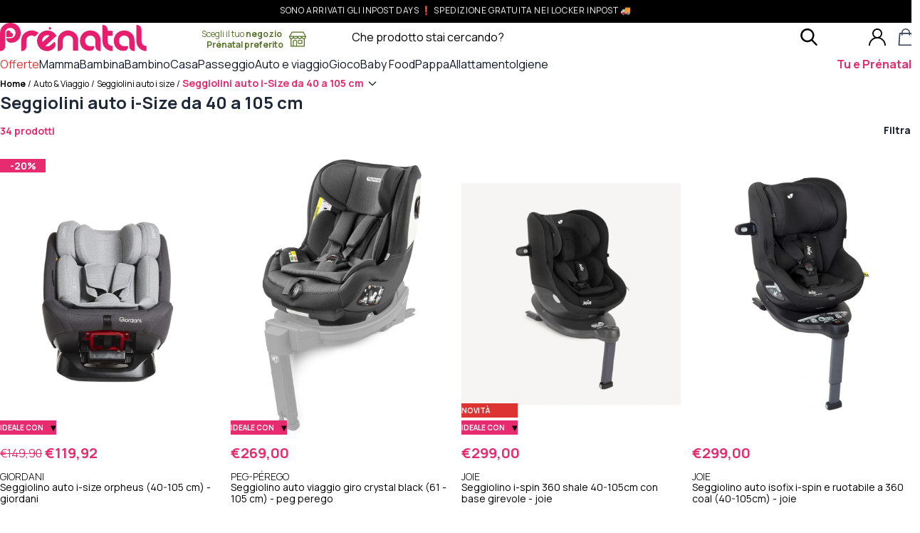

--- FILE ---
content_type: application/javascript
request_url: https://cdn.prenatal.com/static/themes/prenatal/v2.114.14/dist/js/811.js
body_size: 4642
content:
"use strict";(self.webpackChunkprenatal=self.webpackChunkprenatal||[]).push([[811],{69904:(e,t,i)=>{i.d(t,{A:()=>a});var o=i(76314),r=i.n(o)()((function(e){return e[1]}));r.push([e.id,'@supports not (background:paint(something)){:root{--tw-border-style:solid;--tw-translate-x:0;--tw-translate-y:0;--tw-translate-z:0;--tw-shadow:0 0 #0000;--tw-shadow-alpha:100%;--tw-inset-shadow:0 0 #0000;--tw-inset-shadow-alpha:100%;--tw-ring-shadow:0 0 #0000;--tw-inset-ring-shadow:0 0 #0000;--tw-ring-offset-width:0;--tw-ring-offset-color:#fff;--tw-ring-offset-shadow:0 0 #0000}}\n/*! tailwindcss v4.1.2 | MIT License | https://tailwindcss.com */@layer properties{@supports ((-webkit-hyphens:none) and (not (margin-trim:inline))) or ((-moz-orient:inline) and (not (color:rgb(from red r g b)))){*,::backdrop,:after,:before{--tw-border-style:solid;--tw-translate-x:0;--tw-translate-y:0;--tw-translate-z:0;--tw-shadow:0 0 #0000;--tw-shadow-color:initial;--tw-shadow-alpha:100%;--tw-inset-shadow:0 0 #0000;--tw-inset-shadow-color:initial;--tw-inset-shadow-alpha:100%;--tw-ring-color:initial;--tw-ring-shadow:0 0 #0000;--tw-inset-ring-color:initial;--tw-inset-ring-shadow:0 0 #0000;--tw-ring-inset:initial;--tw-ring-offset-width:0px;--tw-ring-offset-color:#fff;--tw-ring-offset-shadow:0 0 #0000;--tw-duration:initial;--tw-ease:initial;--tw-leading:initial;--tw-font-weight:initial}}}.choices{font-size:var(--text-base,1rem);line-height:var(--tw-leading,var(--text-base--line-height,1.5));min-width:180px;position:relative}.choices:focus{--tw-outline-style:none;outline-style:none}@media (forced-colors:active){.choices:focus{outline:2px solid #0000;outline-offset:2px}}.choices.is-disabled .choices__inner,.choices.is-disabled .choices__input{background-color:var(--color-gray-50,#f9fafb);cursor:not-allowed;-webkit-user-select:none;-moz-user-select:none;user-select:none}@supports (color:oklab(0% 0 0%)){.choices.is-disabled .choices__inner,.choices.is-disabled .choices__input{background-color:var(--color-gray-50,oklch(98.5% .002 247.839))}}.choices.is-disabled .choices__item{cursor:not-allowed}.choices[data-type*=select-one]{cursor:pointer}.choices[data-type*=select-one] .choices__input{border-bottom-style:var(--tw-border-style);border-bottom-width:1px;border-color:var(--color-gray-200,#e5e7eb);margin:calc(var(--spacing,.25rem)*0);padding:calc(var(--spacing,.25rem)*3);width:100%}@supports (color:oklab(0% 0 0%)){.choices[data-type*=select-one] .choices__input{border-color:var(--color-gray-200,oklch(92.8% .006 264.531))}}.choices[data-type*=select-one] .choices__button{--tw-translate-y:-50%;background-color:var(--color-white,#fff);background-image:url("data:image/svg+xml;charset=utf-8,%3Csvg xmlns=\'http://www.w3.org/2000/svg\' viewBox=\'0 0 20 20\' fill=\'%23252f3f\'%3E%3Cpath fill-rule=\'evenodd\' d=\'M4.293 4.293a1 1 0 0 1 1.414 0L10 8.586l4.293-4.293a1 1 0 1 1 1.414 1.414L11.414 10l4.293 4.293a1 1 0 0 1-1.414 1.414L10 11.414l-4.293 4.293a1 1 0 0 1-1.414-1.414L8.586 10 4.293 5.707a1 1 0 0 1 0-1.414z\' clip-rule=\'evenodd\'/%3E%3C/svg%3E");background-position:50%;background-size:18px;border-radius:3.40282e+38px;height:calc(var(--spacing,.25rem)*5);position:absolute;right:calc(var(--spacing,.25rem)*2);top:50%;translate:var(--tw-translate-x)var(--tw-translate-y);width:calc(var(--spacing,.25rem)*5);z-index:1}.choices[data-type*=select-one] .choices__button:focus,.choices[data-type*=select-one] .choices__button:hover{background-color:var(--color-gray-100,#f3f4f6)}@supports (color:oklab(0% 0 0%)){.choices[data-type*=select-one] .choices__button:focus,.choices[data-type*=select-one] .choices__button:hover{background-color:var(--color-gray-100,oklch(96.7% .003 264.542))}}.choices[data-type*=select-one] .choices__button:focus{--tw-shadow:0 0 0 3px var(--tw-shadow-color,#e72b6f80);box-shadow:var(--tw-inset-shadow),var(--tw-inset-ring-shadow),var(--tw-ring-offset-shadow),var(--tw-ring-shadow),var(--tw-shadow)}.choices[data-type*=select-one] .choices__item[data-value=""] .choices__button{display:none}.choices[data-type*=select-one]:after{--tw-translate-y:-50%;--tw-duration:75ms;--tw-ease:var(--ease-in,cubic-bezier(.4,0,1,1));background-image:url("data:image/svg+xml;charset=utf-8,%3Csvg xmlns=\'http://www.w3.org/2000/svg\' viewBox=\'0 0 20 20\' fill=\'%23cbd5e0\'%3E%3Cpath fill-rule=\'evenodd\' d=\'M5.293 7.293a1 1 0 0 1 1.414 0L10 10.586l3.293-3.293a1 1 0 1 1 1.414 1.414l-4 4a1 1 0 0 1-1.414 0l-4-4a1 1 0 0 1 0-1.414z\' clip-rule=\'evenodd\'/%3E%3C/svg%3E");background-position:50%;background-size:20px;content:"";height:calc(var(--spacing,.25rem)*5);pointer-events:none;position:absolute;right:calc(var(--spacing,.25rem)*2);top:50%;transition-duration:var(--tw-duration,var(--default-transition-duration,.15s));transition-duration:75ms;transition-property:color,background-color,border-color,outline-color,text-decoration-color,fill,stroke,--tw-gradient-from,--tw-gradient-via,--tw-gradient-to,opacity,box-shadow,transform,translate,scale,rotate,filter,-webkit-backdrop-filter,backdrop-filter;transition-timing-function:var(--tw-ease,var(--default-transition-timing-function,cubic-bezier(.4,0,.2,1)));transition-timing-function:var(--ease-in,cubic-bezier(.4,0,1,1));translate:var(--tw-translate-x)var(--tw-translate-y);width:calc(var(--spacing,.25rem)*5)}.choices[data-type*=select-one].is-open:after{rotate:180deg}.choices[data-type*=select-one][dir=rtl] .choices__button,.choices[data-type*=select-one][dir=rtl]:after{left:calc(var(--spacing,.25rem)*2);right:auto}.choices[data-type*=select-multiple] .choices__inner,.choices[data-type*=text] .choices__inner{cursor:text}.choices[data-type*=select-multiple] .choices__button,.choices[data-type*=text] .choices__button{--tw-leading:1;background-image:url([data-uri]);background-size:8px;display:inline-block;line-height:1;margin:calc(var(--spacing,.25rem)*0);margin-left:calc(var(--spacing,.25rem)*1);opacity:.75;padding:calc(var(--spacing,.25rem)*0);position:relative;width:calc(var(--spacing,.25rem)*4)}.choices[data-type*=select-multiple] .choices__button:focus,.choices[data-type*=select-multiple] .choices__button:hover,.choices[data-type*=text] .choices__button:focus,.choices[data-type*=text] .choices__button:hover{opacity:1}.choices__inner{align-items:center;background-color:var(--color-white,#fff);border-color:var(--color-gray-800,#1e2939);border-radius:0;border-style:var(--tw-border-style);border-width:1px;display:inline-flex;flex-wrap:wrap;font-size:var(--text-base,1rem);line-height:var(--tw-leading,var(--text-base--line-height,1.5));min-height:48px;overflow:hidden;padding:calc(var(--spacing,.25rem)*3);vertical-align:top;width:100%}@supports (color:oklab(0% 0 0%)){.choices__inner{border-color:var(--color-gray-800,oklch(27.8% .033 256.848))}}@media (min-width:48rem){.choices__inner{min-height:42px;padding-block:calc(var(--spacing,.25rem)*2);padding-inline:calc(var(--spacing,.25rem)*5)}}.select-on-gray .choices__inner{background-color:var(--color-gray-100,#f3f4f6)}@supports (color:oklab(0% 0 0%)){.select-on-gray .choices__inner{background-color:var(--color-gray-100,oklch(96.7% .003 264.542))}}.choices[data-type*=select-multiple] .choices__inner{padding-block:calc(var(--spacing,.25rem)*2);padding-inline:calc(var(--spacing,.25rem)*2)}@media (min-width:48rem){.choices[data-type*=select-multiple] .choices__inner{padding-block:calc(var(--spacing,.25rem)*1);padding-inline:calc(var(--spacing,.25rem)*2)}.select-float-label .choices[data-type*=select-multiple] .choices__inner{padding-bottom:calc(var(--spacing,.25rem)*.5);padding-top:calc(var(--spacing,.25rem)*1.5)}}.select-rounded .choices__inner{border-radius:24px}@media (min-width:48rem){.select-rounded .choices__inner{border-radius:21px}}.is-focused .choices__inner,.is-open .choices__inner{--tw-shadow:0 0 0 3px var(--tw-shadow-color,#e72b6f80);border-color:var(--color-primary,#e72b6f);box-shadow:var(--tw-inset-shadow),var(--tw-inset-ring-shadow),var(--tw-ring-offset-shadow),var(--tw-ring-shadow),var(--tw-shadow)}.select-float-label .is-focused .choices__inner,.select-float-label .is-open .choices__inner{--tw-shadow:0 0 #0000;box-shadow:var(--tw-inset-shadow),var(--tw-inset-ring-shadow),var(--tw-ring-offset-shadow),var(--tw-ring-shadow),var(--tw-shadow)}.select-rounded .is-flipped.is-open .choices__inner,.select-rounded .is-open .choices__inner{border-radius:3.40282e+38px}.choices__list--single{--tw-leading:var(--leading-snug,1.375);display:inline-block;line-height:var(--leading-snug,1.375);padding-right:calc(var(--spacing,.25rem)*6);width:100%}[dir=rtl] .choices__list--single{padding-left:calc(var(--spacing,.25rem)*6);padding-right:calc(var(--spacing,.25rem)*0)}.choices__list--single .choices__item{width:100%}.choices__list--multiple{display:inline-flex;flex-wrap:wrap;margin-left:calc(var(--spacing,.25rem)*-1);margin-top:calc(var(--spacing,.25rem)*-1)}.choices__list--multiple .choices__item{--tw-leading:var(--leading-tight,1.25);--tw-font-weight:var(--font-weight-bold,700);background-color:var(--color-gray-100,#f3f4f6);border-color:var(--color-gray-300,#d1d5dc);border-radius:var(--radius-xs,.125rem);border-style:var(--tw-border-style);border-width:1px;color:var(--color-gray-900,#101828);display:inline-block;font-size:var(--text-sm,.875rem);font-weight:var(--font-weight-bold,700);line-height:var(--tw-leading,var(--text-sm--line-height,1.42857));line-height:var(--leading-tight,1.25);margin-left:calc(var(--spacing,.25rem)*1);margin-top:calc(var(--spacing,.25rem)*1);padding-block:calc(var(--spacing,.25rem)*1);padding-inline:calc(var(--spacing,.25rem)*2);vertical-align:middle;word-break:break-all}@supports (color:oklab(0% 0 0%)){.choices__list--multiple .choices__item{background-color:var(--color-gray-100,oklch(96.7% .003 264.542));border-color:var(--color-gray-300,oklch(87.2% .01 258.338));color:var(--color-gray-900,oklch(21% .034 264.665))}}.select-rounded .choices__list--multiple .choices__item{border-radius:3.40282e+38px}.choices__list--multiple .choices__item[data-deletable]{padding-right:calc(var(--spacing,.25rem)*1)}.choices__list--multiple .choices__item.is-highlighted{background-color:var(--color-pink-100,#fce7f3);border-color:var(--color-pink-300,#fda5d5)}@supports (color:oklab(0% 0 0%)){.choices__list--multiple .choices__item.is-highlighted{background-color:var(--color-pink-100,oklch(94.8% .028 342.258));border-color:var(--color-pink-300,oklch(82.3% .12 346.018))}}.is-disabled .choices__list--multiple .choices__item{opacity:.5}.choices__list--dropdown{--tw-shadow:0 10px 15px -3px var(--tw-shadow-color,#0000001a),0 4px 6px -4px var(--tw-shadow-color,#0000001a);background-color:var(--color-white,#fff);border-color:var(--color-gray-50,#f9fafb);border-radius:0;border-style:var(--tw-border-style);border-width:1px;box-shadow:var(--tw-inset-shadow),var(--tw-inset-ring-shadow),var(--tw-ring-offset-shadow),var(--tw-ring-shadow),var(--tw-shadow);margin-top:calc(var(--spacing,.25rem)*2);overflow:hidden;position:absolute;top:100%;visibility:hidden;width:100%;will-change:visibility;word-break:break-all;z-index:10}@supports (color:oklab(0% 0 0%)){.choices__list--dropdown{border-color:var(--color-gray-50,oklch(98.5% .002 247.839))}}.select-rounded .choices__list--dropdown{border-radius:var(--radius-md,.375rem)}.choices__list--dropdown.is-active{visibility:visible}.c-modal-select .choices__list--dropdown{display:none}.c-modal-select .choices__list--dropdown.is-active{display:block}.is-open .choices__list--dropdown{border-color:var(--color-gray-200,#e5e7eb)}@supports (color:oklab(0% 0 0%)){.is-open .choices__list--dropdown{border-color:var(--color-gray-200,oklch(92.8% .006 264.531))}}.is-flipped .choices__list--dropdown{margin-bottom:calc(var(--spacing,.25rem)*2);margin-top:calc(var(--spacing,.25rem)*0);top:auto}.choices__list--dropdown .choices__list{max-height:300px;overflow:auto;position:relative;will-change:scroll-position}.choices__list--dropdown .choices__item{font-size:var(--text-base,1rem);line-height:var(--tw-leading,var(--text-base--line-height,1.5));padding-block:calc(var(--spacing,.25rem)*2);padding-inline:calc(var(--spacing,.25rem)*5);position:relative}[dir=rtl] .choices__list--dropdown .choices__item{text-align:right}@media (min-width:640px){.choices__list--dropdown .choices__item--selectable:after{content:attr(data-select-text);display:none}}.choices__list--dropdown .choices__item--selectable.is-highlighted{background-color:var(--color-gray-100,#f3f4f6)}@supports (color:oklab(0% 0 0%)){.choices__list--dropdown .choices__item--selectable.is-highlighted{background-color:var(--color-gray-100,oklch(96.7% .003 264.542))}}.choices__list--dropdown .choices__item--selectable.is-highlighted:after{opacity:.5}.choices__item{cursor:default}.choices__item--selectable{cursor:pointer}.choices__item--disabled{cursor:not-allowed;opacity:.5;-webkit-user-select:none;-moz-user-select:none;user-select:none}.choices__heading{--tw-font-weight:var(--font-weight-bold,700);background-color:var(--color-gray-50,#f9fafb);border-bottom-style:var(--tw-border-style);border-bottom-width:1px;border-color:var(--color-gray-200,#e5e7eb);color:var(--color-gray-700,#364153);font-size:var(--text-sm,.875rem);font-weight:var(--font-weight-bold,700);line-height:var(--tw-leading,var(--text-sm--line-height,1.42857));padding-block:calc(var(--spacing,.25rem)*1);padding-inline:calc(var(--spacing,.25rem)*3)}@supports (color:oklab(0% 0 0%)){.choices__heading{background-color:var(--color-gray-50,oklch(98.5% .002 247.839));border-color:var(--color-gray-200,oklch(92.8% .006 264.531));color:var(--color-gray-700,oklch(37.3% .034 259.733))}}.choices__button{-webkit-appearance:none;-moz-appearance:none;appearance:none;background-color:#0000;background-position:50%;background-repeat:no-repeat;cursor:pointer;text-indent:-9999px}.choices__button:focus{--tw-outline-style:none;outline-style:none}@media (forced-colors:active){.choices__button:focus{outline:2px solid #0000;outline-offset:2px}}.choices__input{background-color:var(--color-white,#fff);border-radius:0;border-style:var(--tw-border-style);border-width:0;display:inline-block;font-size:var(--text-base,1rem);line-height:var(--tw-leading,var(--text-base--line-height,1.5));max-width:100%;padding-block:calc(var(--spacing,.25rem)*.5);padding-inline:calc(var(--spacing,.25rem)*3);vertical-align:baseline}.select-float-label .choices__input::-moz-placeholder{color:#0000}.select-float-label .choices__input::placeholder{color:#0000}.choices__input:focus{--tw-outline-style:none;outline-style:none}@media (forced-colors:active){.choices__input:focus{outline:2px solid #0000;outline-offset:2px}}.choices__placeholder{opacity:.5}.select-float-label .choices__list--single .choices__placeholder{opacity:0}.select-rounded .choices__inner{border-color:var(--color-primary,#e72b6f);border-radius:3.40282e+38px}.select-rounded .choices__placeholder{color:var(--color-primary,#e72b6f);font-size:var(--text-sm,.875rem);line-height:var(--tw-leading,var(--text-sm--line-height,1.42857));opacity:1;text-align:center}.select-upselling .choices__placeholder{font-size:var(--text-xs,.75rem);line-height:var(--tw-leading,var(--text-xs--line-height,1))}.select-upselling .choices__inner{font-size:10px;min-height:33px;padding-left:0;padding-right:0}@media (min-width:640px){.select-upselling .choices__inner{padding-left:12px;padding-right:12px}}.select-rounded .choices__list--single{color:#e72b6f;text-align:center}.select-rounded .choices__list--dropdown .choices__item{font-size:var(--text-sm,.875rem);line-height:var(--tw-leading,var(--text-sm--line-height,1.42857));padding-block:calc(var(--spacing,.25rem)*2);padding-inline:calc(var(--spacing,.25rem)*5);position:relative}.select-upselling .choices{min-width:160px}.select-upselling .choices__list--dropdown .choices__item{font-size:var(--text-xxs,.625rem);line-height:var(--tw-leading,var(--text-xxs--line-height,1.25));padding-block:calc(var(--spacing,.25rem)*1);padding-inline:calc(var(--spacing,.25rem)*1);position:relative}.select-upselling .choices__list--single{font-size:var(--text-xs,.75rem);line-height:var(--tw-leading,var(--text-xs--line-height,1));padding-right:calc(var(--spacing,.25rem)*2.5)}.select-upselling .select-rounded .choices__placeholder{color:var(--color-primary,#e72b6f);font-size:var(--text-sm,.875rem);line-height:var(--tw-leading,var(--text-sm--line-height,1.42857));opacity:1;text-align:center}.select-colored .choices__inner{--tw-border-style:none;background-color:var(--color-gray-100,#f3f4f6);border-radius:var(--radius-xl,.75rem);border-style:none;padding-block:calc(var(--spacing,.25rem)*3);padding-inline:calc(var(--spacing,.25rem)*5);width:100%}@supports (color:oklab(0% 0 0%)){.select-colored .choices__inner{background-color:var(--color-gray-100,oklch(96.7% .003 264.542))}}@property --tw-border-style{syntax:"*";inherits:false;initial-value:solid}@property --tw-translate-x{syntax:"*";inherits:false;initial-value:0}@property --tw-translate-y{syntax:"*";inherits:false;initial-value:0}@property --tw-translate-z{syntax:"*";inherits:false;initial-value:0}@property --tw-shadow{syntax:"*";inherits:false;initial-value:0 0 #0000}@property --tw-shadow-color{syntax:"*";inherits:false}@property --tw-shadow-alpha{syntax:"<percentage>";inherits:false;initial-value:100%}@property --tw-inset-shadow{syntax:"*";inherits:false;initial-value:0 0 #0000}@property --tw-inset-shadow-color{syntax:"*";inherits:false}@property --tw-inset-shadow-alpha{syntax:"<percentage>";inherits:false;initial-value:100%}@property --tw-ring-color{syntax:"*";inherits:false}@property --tw-ring-shadow{syntax:"*";inherits:false;initial-value:0 0 #0000}@property --tw-inset-ring-color{syntax:"*";inherits:false}@property --tw-inset-ring-shadow{syntax:"*";inherits:false;initial-value:0 0 #0000}@property --tw-ring-inset{syntax:"*";inherits:false}@property --tw-ring-offset-width{syntax:"<length>";inherits:false;initial-value:0}@property --tw-ring-offset-color{syntax:"*";inherits:false;initial-value:#fff}@property --tw-ring-offset-shadow{syntax:"*";inherits:false;initial-value:0 0 #0000}@property --tw-duration{syntax:"*";inherits:false}@property --tw-ease{syntax:"*";inherits:false}@property --tw-leading{syntax:"*";inherits:false}@property --tw-font-weight{syntax:"*";inherits:false}@supports not (translate:0){.choices[data-type*=select-one] .choices__button,.choices[data-type*=select-one].is-open:after,.choices[data-type*=select-one]:after{transform:translate(var(--tw-translate-x),var(--tw-translate-y)) rotate(var(--tw-rotate)) skewX(var(--tw-skew-x)) skewY(var(--tw-skew-y)) scaleX(var(--tw-scale-x)) scaleY(var(--tw-scale-y))}.choices[data-type*=select-one].is-open:after{--tw-rotate:180deg}}',""]);const a=r},76314:e=>{e.exports=function(e){var t=[];return t.toString=function(){return this.map((function(t){var i=e(t);return t[2]?"@media ".concat(t[2]," {").concat(i,"}"):i})).join("")},t.i=function(e,i,o){"string"==typeof e&&(e=[[null,e,""]]);var r={};if(o)for(var a=0;a<this.length;a++){var c=this[a][0];null!=c&&(r[c]=!0)}for(var n=0;n<e.length;n++){var s=[].concat(e[n]);o&&r[s[0]]||(i&&(s[2]?s[2]="".concat(i," and ").concat(s[2]):s[2]=i),t.push(s))}},t}},83811:(e,t,i)=>{i.r(t),i.d(t,{default:()=>n});var o=i(85072),r=i.n(o),a=i(69904),c={insert:"head",singleton:!1};r()(a.A,c);const n=a.A.locals||{}},85072:(e,t,i)=>{var o,r=function(){return void 0===o&&(o=Boolean(window&&document&&document.all&&!window.atob)),o},a=function(){var e={};return function(t){if(void 0===e[t]){var i=document.querySelector(t);if(window.HTMLIFrameElement&&i instanceof window.HTMLIFrameElement)try{i=i.contentDocument.head}catch(e){i=null}e[t]=i}return e[t]}}(),c=[];function n(e){for(var t=-1,i=0;i<c.length;i++)if(c[i].identifier===e){t=i;break}return t}function s(e,t){for(var i={},o=[],r=0;r<e.length;r++){var a=e[r],s=t.base?a[0]+t.base:a[0],l=i[s]||0,d="".concat(s," ").concat(l);i[s]=l+1;var h=n(d),p={css:a[1],media:a[2],sourceMap:a[3]};-1!==h?(c[h].references++,c[h].updater(p)):c.push({identifier:d,updater:v(p,t),references:1}),o.push(d)}return o}function l(e){var t=document.createElement("style"),o=e.attributes||{};if(void 0===o.nonce){var r=i.nc;r&&(o.nonce=r)}if(Object.keys(o).forEach((function(e){t.setAttribute(e,o[e])})),"function"==typeof e.insert)e.insert(t);else{var c=a(e.insert||"head");if(!c)throw new Error("Couldn't find a style target. This probably means that the value for the 'insert' parameter is invalid.");c.appendChild(t)}return t}var d,h=(d=[],function(e,t){return d[e]=t,d.filter(Boolean).join("\n")});function p(e,t,i,o){var r=i?"":o.media?"@media ".concat(o.media," {").concat(o.css,"}"):o.css;if(e.styleSheet)e.styleSheet.cssText=h(t,r);else{var a=document.createTextNode(r),c=e.childNodes;c[t]&&e.removeChild(c[t]),c.length?e.insertBefore(a,c[t]):e.appendChild(a)}}function g(e,t,i){var o=i.css,r=i.media,a=i.sourceMap;if(r?e.setAttribute("media",r):e.removeAttribute("media"),a&&"undefined"!=typeof btoa&&(o+="\n/*# sourceMappingURL=data:application/json;base64,".concat(btoa(unescape(encodeURIComponent(JSON.stringify(a))))," */")),e.styleSheet)e.styleSheet.cssText=o;else{for(;e.firstChild;)e.removeChild(e.firstChild);e.appendChild(document.createTextNode(o))}}var w=null,u=0;function v(e,t){var i,o,r;if(t.singleton){var a=u++;i=w||(w=l(t)),o=p.bind(null,i,a,!1),r=p.bind(null,i,a,!0)}else i=l(t),o=g.bind(null,i,t),r=function(){!function(e){if(null===e.parentNode)return!1;e.parentNode.removeChild(e)}(i)};return o(e),function(t){if(t){if(t.css===e.css&&t.media===e.media&&t.sourceMap===e.sourceMap)return;o(e=t)}else r()}}e.exports=function(e,t){(t=t||{}).singleton||"boolean"==typeof t.singleton||(t.singleton=r());var i=s(e=e||[],t);return function(e){if(e=e||[],"[object Array]"===Object.prototype.toString.call(e)){for(var o=0;o<i.length;o++){var r=n(i[o]);c[r].references--}for(var a=s(e,t),l=0;l<i.length;l++){var d=n(i[l]);0===c[d].references&&(c[d].updater(),c.splice(d,1))}i=a}}}}}]);

--- FILE ---
content_type: text/javascript
request_url: https://eu1-config.doofinder.com/2.x/c1aee993-1c14-405d-b7a8-03a4f380ddfc.js
body_size: 2770
content:
(function (l, a, y, e, r, s, _) {
  l['DoofinderAppsObject'] = r; l[r] = l[r] || function () { (l[r].q = l[r].q || []).push(arguments) };
  s = a.createElement(y); s.async = 1; s.src = e; _ = a.getElementsByTagName(y)[0]; _.parentNode.insertBefore(s, _)
})(window, document, 'script', 'https://cdn.doofinder.com/apps/loader/2.x/loader.min.js', 'doofinderApp');

doofinderApp("config", "store", "c1aee993-1c14-405d-b7a8-03a4f380ddfc")
doofinderApp("config", "zone", "eu1")

doofinderApp("config", "settings",
[{"vsn":"1.0","apps":[{"name":"layer","type":"search","options":{"trigger":"input[name='s'], #site-search-input, .js-mobile-search-open-btn","zone":"eu1","url_hash":true},"overrides":{"autoload":{"mobile":null,"desktop":null},"layout":"Fullscreen","custom_css":{"mobile":["@media only screen and (max-width: 375px) {\n.dfwidget-host .dfwidget-card {\n    width: 99%!important;\n  }\n}\n.dfd-card-row {\n    flex: 0 0 auto;\n    display: flex !important;\n    flex-flow: row nowrap;\n    justify-content: space-between;\n    align-items: center;\n    margin-top: 12px;\n}\n.dfd-card-promo {\n  text-align: center !important;\n  zoom: 85% !important;\n  text-transform: uppercase !important;\n  background: black !important;\n  color: white !important;\n  margin-top: 10px !important;\n  border-radius: 5px !important;\n}\n\n\n\n.dfd-classic {\n  left: 50% !important;\n  transform: translateX(-50%) !important;\n  right: unset !important;\n}\n\n.dfd-card-brand {\n  padding: 0px 0px;\n  width: 50px;\n  align-self: center;\n  display: flex;\n  position: relative;\n}\n\n\n.dfd-results-grid{\n  gap: 5px!important;\n}\n\n.dfd-card {\n  padding: 0 12px 15px 12px !important;\n}\n\n.deactivate--dfd-card-thumbnail img {\n  object-fit: cover !important;\n}\n\n\n.dfd-card-price--sale~.dfd-card-price {\n    color: black!important;\n}\n\n.dfd-review {\n    margin-left: -6px;\n    margin-top: 8px;\n}\n\n.dfd-card-pricing {\n  margin-left: -6px!important;\n}\n\n.dfd-card-vip {\n    display: flex;\n    flex-flow: row wrap;\n    align-items: center;\n    justify-content: flex-start;\n    font-size: 14px;\n    color: #e72b6f;\n}\n\n.dfd-card-row {\n    display: block;\n}\n\n.dfd-vip-price {\n    font-weight: 700;\n  margin-left: 6px;\n}\n\n.dfd-vip, .dfd-precio {\n    font-weight: 400;\n}\n\n.dfd-card-rating{\n  position: relative;\n  display: inline-block;\n}\n\n.dfd-rating__value{\nposition: absolute;\noverflow: hidden;\ncolor: #e72b6f;  \n}\n\n.df-rating__placeholder{\n  color:grey;\n}\n\n.dfd-card .dfd-cart-add-button {\n    float: right;\n}\n\n.dfd-root img, .dfd-root picture, .dfd-root video, .dfd-root canvas {\n  display: block;\n  max-width: 100%;\n  align-self: inherit;\n}\n\n.dfd-branding {\n  display: none !important;\n}\n\n.dfd-footer {\n  padding: 0px;\n}\n\n.dfd-feat-add-to-cart .dfd-card-pricing {\n    flex-direction: row;\n}\n\n.dfd-card-title {\ntext-transform: capitalize !important\n}\n\n \n"],"desktop":["\n@media (min-width: 768px) and (max-width: 1200px) {\n.dfd-results-grid {\n    grid-template-columns: repeat(var(--dfd-results-grid-column-count, auto-fill), var(--dfd-results-grid-column-size, minmax(170px, 1fr)))!important;\n}\n\n.dfd-classic .dfd-aside {\n    width: 200px!important;\n}  \n}\n\n.dfd-classic {\n    z-index: 100!important;\n}\n\n.dfd-review {\n    margin-left: -8px;\n    margin-top: 8px;\n}\n\n.dfd-card-title {\n  min-height: 60px;\n}\n\n.dfd-card-brand {\n  padding: 10px 0px;\n  width: 80px;\n  align-self: center;\n  display: flex;\n  position: relative;\n  min-height: 70px;\n}\n.dfd-card {\n  padding: 0 12px 15px 12px !important;\n}\n\n.dfd-card-thumbnail {\n    padding-bottom: 130%!important;\n}\n\n.dfd-results-grid {\n    grid-template-columns: repeat(var(--dfd-results-grid-column-count, auto-fill), var(--dfd-results-grid-column-size, minmax(250px, 1fr)))!important;\n}\n\n.dfd-card-vip {\n    display: flex;\n    flex-flow: row wrap;\n    align-items: center;\n    justify-content: flex-start;\n    font-size: 14px;\n    color: #e72b6f;\n  margin-top:10px\n}\n\n.dfd-card-price--sale~.dfd-card-price {\n    color: black!important;\n}\n\n.dfd-card-row {\n    display: block;\n}\n\n.dfd-vip-price {\n    font-weight: 700;\n    margin-left: 6px;\n}\n\n.dfd-vip, .dfd-precio {\n    font-weight: 400;\n}\n\n.dfd-card-rating{\n  position: relative;\n  display: inline-block;\n}\n\n.dfd-rating__value{\nposition: absolute;\noverflow: hidden;\ncolor: #e72b6f;  \n}\n\n.df-rating__placeholder{\n  color:grey;\n}\n.dfd-card .dfd-cart-add-button {\n    float: right;\n}\n\n\n.dfd-root img, .dfd-root picture, .dfd-root video, .dfd-root canvas {\n  display: block;\n  max-width: 100%;\n  align-self: inherit;\n}\n\n.dfd-branding {\n  display: none !important;\n}\n\n.card-brand {\n      text-transform: uppercase!important;\n}\n\n.dfd-carousel-content .dfd-card {margin-right: 5px!important;}\n\n\n.dfd-card-promo {\n  zoom: 90% !important;\n  text-transform: uppercase !important;\n  background: black !important;\n  color: white !important;\n  margin-top: 10px !important;\n  border-radius: 5px !important;\n  text-align: center !important;\n}\n\n.dfd-card-row {\n    flex: 0 0 auto;\n    display: flex !important;\n    flex-flow: row nowrap;\n    justify-content: space-between;\n    align-items: center;\n    margin-top: 12px;\n}\n\n.dfd-card-title {\ntext-transform: capitalize !important \n}\n \n"]},"custom_properties":{"mobile":["--df-accent-primary: #E72B6F;\n--df-accent-primary-hover: #DF1961;\n--df-accent-primary-active: #C81757;\n--df-card-flag-discount-background: #e72b6f;"],"desktop":["--df-accent-primary: #E72B6F;\n--df-accent-primary-hover: #DF1961;\n--df-accent-primary-active: #C81757;\n--df-card-flag-discount-background: #e72b6f;"]},"search_query_retention":true}},{"name":"recommendations_widgets","overrides":{"custom_css":"\n\n\n.single-product .dfwidget-title {\n  text-align: center;\n}\n\n.data-modal-container .dfwidget-title {\n  text-align: left;\n  font-size: 14px;\n  padding-top: 0px;\n}\n\n@media (min-width: 768px) {\n  .data-modal-container .dfwidget-title {\n     font-size: 16px !important;\n  }\n}\n\n.data-modal-container .dfwidget-host .dfwidget-product-card {\n  width: 50% !important;\n}\n\n.dfwidget-host,\n.dfd-widget {\n  background-color: transparent;\n}\n\n.dfwidget-host .dfwidget-carousel .carousel-content {\n  display: flex;\n  position: relative;\n  padding-bottom: 40px;\n  width: 100%;\n}\n\n.dfwidget-host .dfwidget-carousel {\n  overflow: unset;\n}\n\n.dfwidget-host .dfwidget-title {\n  margin-bottom: 24px;\n  background-color: transparent;\n}\n\n\n.dfwidget-host .dfwidget-title {\n  padding-left: 0;\n  padding-right: 0;\n}\n\n.dfwidget-host .card-title > span::first-letter {\n  text-transform: uppercase;\n}\n\n.dfwidget-host .card-content {\n  padding-left: 8px;\n  padding-right: 8px;\n  padding-bottom: 16px;\n  margin-top: 0px;\n}\n\n.dfwidget-host .dfwidget-card .card-price {\n  margin-left: 0;\n}\n\n.dfwidget-host .dfwidget-card {\n  border: none;\n  padding: 0;\n  background-color: transparent;\n  min-width: unset;\n}\n\n.dfwidget-host .dfwidget-card:hover {\n  border: none;\n}\n\n.dfwidget-host .card-content>:not(:first-child) {\n    margin-top: 0;\n}\n\n.dfwidget-host .dfwidget-card:hover,\n.dfwidget-host .dfwidget-card:focus-visible {\n  box-shadow: none;\n}\n\n\n.dfwidget-host .carousel-content {\n    overflow-x: unset;\n}\n\n.dfwidget-host .card-link::after {\n  pointer-events: unset !important;\n\n\n#doof-recommended-products-pdp .dfwidget-carousel {\n  margin-bottom: 0px !important;\n}\n\n#doof-add-to-cart-modal .dfwidget-title {\n  font-size: 14px;\n}\n\n@media (min-width: 768px) {\n  #doof-add-to-cart-modal .dfwidget-title {\n     font-size: 16px;\n  }\n}\n\n"},"widgets":[{"options":{"insertion_method":"insert_as_first","insertion_point":".doof-recommended-products-pdp"},"overrides":{"hashids":["b2e354f8d00e9344869667b38f68f841"]},"widget_id":"32ed0555-0bbe-4083-8490-3765e2fb4f02","page_type_id":null,"widget_name":"Pagina prodotto"},{"options":{"insertion_method":"insert_as_first","insertion_point":" .doofinder-recommended-products"},"overrides":{"hashids":["b2e354f8d00e9344869667b38f68f841"]},"widget_id":"6dcfb870-dc45-4b6f-a480-6a2f32d9db52","page_type_id":null,"widget_name":"Homepage"},{"options":{"insertion_method":"insert_as_first","insertion_point":".doof-cart-empty-page"},"overrides":{"hashids":["b2e354f8d00e9344869667b38f68f841"]},"widget_id":"aab9db6e-b9d5-4ad9-9bb0-6c148b0760c0","page_type_id":null,"widget_name":"Carrello vuoto"},{"options":{"insertion_method":"insert_as_first","insertion_point":".doof-cart-page"},"overrides":{"hashids":["b2e354f8d00e9344869667b38f68f841"]},"widget_id":"b31061b1-61e6-4df8-a68b-1bd7ed30a117","page_type_id":null,"widget_name":"Carrello 2"},{"options":{"insertion_method":"insert_as_first","insertion_point":".doof-add-to-cart-modal"},"overrides":{"hashids":["b2e354f8d00e9344869667b38f68f841"]},"widget_id":"bc538baa-ab98-44f0-bf82-e43e72a1f2c3","page_type_id":null,"widget_name":"Upselling layer 2"}]}],"settings":{"defaults":{"currency":"EUR","language":"it-IT","hashid":"b2e354f8d00e9344869667b38f68f841"},"account_code":"37d3cdc94ea98961d90ef83aca5094","search_engines":{"es":{"EUR":"dd15cb8ce4122a488adecc4a7766a1e4"},"it-IT":{"EUR":"b2e354f8d00e9344869667b38f68f841"},"pt":{"EUR":"43463c1d198441ab0ea2168142ee8cc6"}},"checkout_css_selector":"div.flex.flex-col > div.divide-y.divide-gray-200","checkout_summary_urls":[{"value":"/cart/","match_type":"contains"}],"checkout_confirmation_urls":[{"value":"/order-received/","match_type":"contains"},{"value":"/order-pay/","match_type":"contains"}],"sales_api_integration":false,"require_cookies_consent":false,"page_type_mappings":[{"id":12421,"type":"home","match_conditions":[]},{"id":62956,"type":"product_pages","match_conditions":[]},{"id":113491,"type":"category_pages","match_conditions":[]},{"id":164026,"type":"shopping_cart","match_conditions":[]}],"register_visits":true,"register_checkouts":true,"ga4_integration":true,"integrations_list":[],"platform_integration_type":"wordpress"}}])

const observer = new MutationObserver((mutations) => {
  const selector = "basic";
  if (
    mutations.some((mutation) =>
      Array.from(mutation.addedNodes).some(
        (node) =>
          node.id === selector ||
          (node.nodeType === 1 && !!node.querySelector(`#${selector}`))
      )
    )
  ) {
    //  ↓ ↓ ↓ Lógica para volver a insertar un widget  ↓ ↓ ↓
    const widgetId = "8efb7ae1-b43b-431f-a4dc-594814d62070";
    Doofinder.getRegistry("recommendations_widgets")
      .then((registry) =>
        registry
          .getTags()
          .find((widget) => widget?.__options?.widget?.id === widgetId)
      )
      .then((widget) => widget?.__domSetup());
  }
});
observer.observe(document.body, { childList: true, subtree: true }); 


--- FILE ---
content_type: application/javascript
request_url: https://cdn.prenatal.com/static/themes/prenatal/v2.114.14/dist/js/fixes/block-third-party-scripts.js?id=2f3395433f6fdd963cd71ff931cc141d&ver=v2.114.14
body_size: 131
content:
!function(){function t(t,e){return t&&"string"==typeof t&&(t.includes("go.flx1.com/flx1-jquery")||t.includes("code.jquery.com")||t.includes("ajax.googleapis.com/ajax/libs/jquery"))}var e=document.createElement;document.createElement=function(){for(var r=arguments.length,n=new Array(r),c=0;c<r;c++)n[c]=arguments[c];if("script"!==n[0].toLowerCase())return e.bind(document).apply(void 0,n);var i=e.bind(document).apply(void 0,n),o=i.setAttribute.bind(i);return Object.defineProperties(i,{src:{get:function(){return i.getAttribute("src")},set:function(e){return t(e,i.type)?o("type","javascript/blocked"):o("src",e),!0}},type:{set:function(e){var r=t(i.src,i.type)?"javascript/blocked":e;return o("type",r),!0}}}),i.setAttribute=function(t,e){"type"===t||"src"===t?i[t]=e:HTMLScriptElement.prototype.setAttribute.call(i,t,e)},i}}();

--- FILE ---
content_type: application/javascript
request_url: https://js.api.here.com/v3/3.1/mapsjs-service.js
body_size: 30961
content:

/**
 * The code below uses open source software. Please visit the URL below for an overview of the licenses:
 * http://js.api.here.com/v3/3.1.69.2/HERE_NOTICE
 */

H.util.eval("R.prototype.fo=ca(3,function(a){var b=this.getCache(),c=this;if(a!==x){B(a,uj,R.prototype.fo,0);var d=a}else d=lk;d!==b&&b.la(function(e,f,g){return c.hc(e)?(d.add(e,f,g),!0):!1});this.qt=d});vf.prototype.bc=ca(0,function(a){this.zs=a;a=this.getState();a!==sf.INIT&&a!==sf.LOADING&&Cf(this)});function yo(a){a=a.Xd(\"_#-;,:\",\"_#-;,:\",\"_#-;,:\");return new RegExp(\"^\"+a.replace(/[.*+?^${}()|[\\]\\\\\\/]/g,\"\\\\$&\").replace(/_#-;,:/g,\"\\\\d+\")+\"$\")}function zo(a,b){Pa.apply(null,arguments);return a}\nfunction Ao(a,b){return(Wa(void 0)?(void 0)(a):void 0===a)?b:a}function Bo(a,b){var c=globalThis.console;c&&c.warn&&(a=$a(a)+\" is deprecated and will be removed soon. \",b&&(a+=b),c.warn(a))}var Co={};function Do(){}Do.prototype.pop=function(a){this[a]||(this[a]=[]);return this[a].pop()||document.createElement(\"canvas\")};Do.prototype.push=function(a,b){this[b]||(this[b]=[]);this[b].push(a)};var Eo=new Do;t(\"H.service.util.eval\",function(a){return eval(a)});function Fo(a,b){b=void 0===b?{}:b;if(!a.Pm)throw new vb(a);Fo.g.constructor.call(this);var c=Go(this,b);if(!c.baseUrl&&!c.platformBaseUrl)throw new C(a,0,'either \"baseUrl\" or \"platformBaseUrl\" must be specified');this.Bc=(c.baseUrl?c.baseUrl:c.platformBaseUrl).clone();a=c.baseUrl?b:c;a.host&&this.Bc.Yk(a.host);a.subDomain&&this.Bc.va(a.subDomain);a.path&&this.Bc.zc(a.path);Ho(this.Bc);this.Yb=c.headers||{}}u(Fo,F);t(\"H.service.Service\",Fo);function Go(a,b){a=a.Ba();return b?zo({},a,b):a}\nFo.prototype.Ba=function(){return{}};Fo.prototype.j=function(){return this.Bc};Fo.prototype.getUrl=Fo.prototype.j;Fo.prototype.u=function(a,b,c,d){d=new lf(void 0===d?\"application/json\":d,a.toString(),zc,{headers:this.Yb});d.then(b,Io(this,a,c));return d};function Io(a,b,c){return function(d){return\"function\"!==typeof d.json?Promise.reject(c(Jo(b,d))):d.json().then(function(e){return c(a.Mc(e))},function(){return c(Jo(b,d))})}}Fo.prototype.Mc=function(a){return Error(a.message)};\nfunction Jo(a,b){return Error((b.statusText?\"[\"+b.statusText+\"] \":\"\")+a+\" request failed\")};function V(a,b,c,d,e,f){if(a&&b)this.js(a),this.Yk(b),this.zc(c),this.es(e),this.Zw(f),this.al(d);else throw new C(V,A,'Parameters \"scheme\" and \"host\" must be specified');}t(\"H.service.Url\",V);\nfunction Ko(a,b){var c=globalThis.document,d;var e=\"\";if(c){e=c.createElement(\"a\");if(b){var f=(d=c.getElementsByTagName(\"base\")[0])&&d.href;var g=c.head;var h=d||g.appendChild(c.createElement(\"base\"));h.href=b}e.href=a;e=e.href;b&&(d?d.href=f:g.removeChild(h))}else/[\\w]+:\\/\\//.test(a)&&(e=a);f=/(?:(\\w+):\\/\\/)?(?:([^:]+):([^@/]*)@)?([^/:]+)?(?:[:]{1}([0-9]+))?(\\/[^?#]*)?(\\?[^#]+)?(#.*)?/.exec(e);a=f[1];g=f[4];b=f[5];h=f[6];c=f[7];d=f[8];!f[2]&&g&&/@/.test(g)&&(g=g.split(\"@\")[1]);f=V;h=h&&0<h.length?\nh.substr(1):\"\";e={};var k,l;if(c)for(k=/([?&]?([^=&+]+))(=([^&]+))?/g;l=k.exec(c);)e[decodeURIComponent(l[2])]=l[4]?decodeURIComponent(l[4]):void 0;return new f(a,g,h,e,isNaN(+b)?void 0:+b,d&&0<d.length?d.substr(1):\"\")}V.parse=Ko;V.prototype.clone=function(){var a={},b;for(b in this.Ka)a[b]=this.Ka[b];return new V(this.ui,this.Xj,this.mf,a,this.Bk,this.Gb)};V.prototype.clone=V.prototype.clone;\nV.prototype.js=function(a){if(!a||\"string\"!==typeof a)throw new C(this.js,0,'The \"scheme\" parameter must be a non-empty string.');this.ui=a;return this};V.prototype.setScheme=V.prototype.js;V.prototype.PA=function(){return this.ui};V.prototype.getScheme=V.prototype.PA;V.prototype.Yk=function(a){if(!a||\"string\"!==typeof a||\"-\"===a.charAt(0)||\".\"===a.charAt(0)||\".\"===a.charAt(a.length-1))throw new C(this.Yk,0,'The \"host\" parameter is not a valid host name.');this.Xj=a;return this};\nV.prototype.setHost=V.prototype.Yk;V.prototype.hA=function(){return this.Xj};V.prototype.getHost=V.prototype.hA;V.prototype.zc=function(a){this.mf=a||void 0;return this};V.prototype.setPath=V.prototype.zc;V.prototype.BA=function(){return this.mf};V.prototype.getPath=V.prototype.BA;V.prototype.al=function(a){if(a)if(\"object\"==typeof a)this.Ka=a;else throw new C(this.al,0,'Parameter \"params\" must be an object.');else this.Ka={};return this};V.prototype.setQuery=V.prototype.al;V.prototype.Ku=function(){return!Lo(this)};\nV.prototype.hasQuery=V.prototype.Ku;V.prototype.getQuery=function(){return this.Ka};V.prototype.getQuery=V.prototype.getQuery;V.prototype.es=function(a){if(void 0===a)this.Bk=a;else{var b=Od(+a<<0,0,65535);if(b!=a)throw new C(this.es,0,'Parameter \"port\" must be an integer in range [0...65535]');this.Bk=b}return this};V.prototype.setPort=V.prototype.es;V.prototype.GA=function(){return this.Bk};V.prototype.getPort=V.prototype.GA;V.prototype.Zw=function(a){this.Gb=a||void 0;return this};\nV.prototype.setAnchor=V.prototype.Zw;V.prototype.Gp=function(){return this.Gb};V.prototype.getAnchor=V.prototype.Gp;V.prototype.v=function(a){if(\"object\"!==typeof a)throw new C(this.v,0,'Parameter \"other\" must be an object.');var b=this.Ka,c;for(c in a)a.hasOwnProperty(c)&&\"function\"!==typeof a[c]&&(b[c]=a[c]);return this};V.prototype.mergeQuery=V.prototype.v;\nV.prototype.va=function(a){if(!a||\"string\"!==typeof a)throw new C(this.va,0,'Parameter \"subDomain\" must be a non-empty string');\".\"===a.substr(a.length-1)&&(a=a.substr(0,a.length-1));return this.Yk(a+\".\"+this.Xj)};V.prototype.addSubDomain=V.prototype.va;V.prototype.F=function(a){if(!a||\"string\"!==typeof a)throw new C(this.F,0,'Parameter \"subPath\" must be a non-empty string');return this.zc((this.mf?this.mf+\"/\":\"\")+a)};V.prototype.addSubPath=V.prototype.F;\nV.prototype.toString=function(){return[this.ui+\"://\",this.Xj,this.Bk?\":\"+this.Bk:\"\",this.mf||!Lo(this)||this.Gb?\"/\":\"\",this.mf?encodeURI(this.mf):\"\",Mo(this),this.Gb?\"#\"+encodeURIComponent(this.Gb):\"\"].join(\"\")};V.prototype.toString=V.prototype.toString;function No(a){return encodeURIComponent(a).replace(/[!'()*]/g,function(b){return\"%\"+b.charCodeAt(0).toString(16)})}\nfunction Mo(a){var b=[],c=a.Ka,d={},e;for(e in c){if(c.hasOwnProperty(e)&&\"function\"!==typeof c[e]){var f=a.Ka[e];d.Sg=No(e);B(f,Oo)?f.ro.forEach(function(g){return function(h){b.push(g.Sg+\"=\"+No(h))}}(d)):B(f,Po)?b.push(d.Sg+\"=\"+f.ro.map(function(g){return No(g)}).join(f.bz)):b.push(void 0===f?d.Sg:d.Sg+\"=\"+No(f))}d={Sg:d.Sg}}return 0<b.length?\"?\"+b.join(\"&\"):\"\"}\nfunction Ho(a){var b=ci(\"H-service\",\"1.69.2\",\"97da386\",{region:\"row\"});a.Ka.xnlp=\"CL_JSMv3.\"+b.version;return a}function Lo(a){var b,c=0;for(b in a.Ka)if(a.Ka.hasOwnProperty(b)&&\"function\"!==typeof a.Ka[b]&&(c++,0<c))break;return!c}function Qo(a,b){if(db(a))for(var c=0;c<a.length;c++){var d=a[c];if(!eb(d)&&!hb(d)){var e=\"The Array does not contain only strings and numbers\";break}}else e=\"Not an Array\";if(e)throw new C(b,0,a);return a}\nfunction Oo(a){this.ro=Qo(a,Oo)}V.MultiValueQueryParameter=Oo;Oo.prototype.aB=function(){return this.ro};Oo.prototype.getValues=Oo.prototype.aB;function Po(a,b){this.ro=Qo(a,Po);if(!/^[!\\$\\(\\)\\*\\+,;]$/.test(b))throw new C(Po,1,'Invalid delimiter \"'+b+'\"');this.bz=b}V.DelimitedQuerySubValues=Po;function Ro(a,b){B(a,So,Ro,0);var c={};Object.assign(c,b);c.min=c.min||0;c.max=c.max||20;c.tileSize=c.tileSize||512;c.getURL=function(d,e,f){return a.Wf(d,e,f).clone().v({size:c.tileSize})};c.headers=c.headers||a.Yb;wk.call(this,c);this.fa=a}u(Ro,wk);t(\"H.service.rasterTile.Provider\",Ro);Ro.prototype.X=function(a,b){var c=this.fa;return c.X().query(c.Hi.Yn+\".\"+c.O(),b,a)};Ro.prototype.getCopyrights=Ro.prototype.X;Ro.prototype.aj=function(){return fl()};\nRo.prototype.vd=function(){return fl()?el():Ro.g.vd.call(this)};function W(a){a=zo({},this.$y,a);var b=a.apikey||a.apiKey,c=a.baseUrl;if(c=b?c?0:\"baseUrl\":\"apikey\")throw new C(W,0,'\"'+c+'\" must be specified');this.bx(a.baseUrl);this.jt=b;this.od.v({apikey:b});this.Yb=a.headers||{};this.mD=Na(a.servicesConfig||{})}t(\"H.service.Platform\",W);W.prototype.$y={apikey:null,baseUrl:new V(\"https\",\"hereapi.com\")};W.prototype.bx=function(a){this.od=Ho(a.clone());this.jt=a=this.jt;this.od.v({apikey:a})};W.prototype.setBaseUrl=W.prototype.bx;W.prototype.Oc=function(){return this.od};\nW.prototype.getBaseUrl=W.prototype.Oc;W.prototype.Na=function(a,b){try{return a.Pm=!0,new a(zo({platformBaseUrl:this.Oc(),headers:this.Yb},this.mD[a.CONFIG_KEY]||{},b||{}))}finally{a.Pm=!1}};W.prototype.createService=W.prototype.Na;\nW.prototype.fm=function(a,b,c){var d=this;if(!H.map.render.harp)throw Error(\"HARP engine module not found\");if(!ya(a)&&!eb(a))throw new C(this.fm,0,\"is invalid: must be either a configuration object or a URL\");if(!Wa(b))throw new C(this.fm,1,\"is invalid: must be a Function\");if(!Wa(c))throw new C(this.fm,2,\"is invalid: must be a Function\");var e=new H.map.render.harp.Style(a);e.addEventListener(\"change\",function(){var f=e.getState();if(-1===f)c(Error(\"H.service.platform#createHybridLayers method failed to load style configuration\"));\nelse if(2===f){f={dark:!0};var g=d.Zp({resource:\"background\",queryParams:{style:\"satellite.day\"}}),h=e.Ud(),k={styles:[{technique:\"raster\",attr:{gamma:1,brightness:1}}]};h.definitions&&(void 0!==h.definitions[\"Satellite.Texture.Gamma\"]&&(k.styles[0].attr.gamma=h.definitions[\"Satellite.Texture.Gamma\"]),void 0!==h.definitions[\"Satellite.Texture.Brightness\"]&&(k.styles[0].attr.brightness=h.definitions[\"Satellite.Texture.Brightness\"]));g=new Ro(g,{engineType:Tm,style:new H.map.render.harp.Style(k)});\nb({raster:new Qi(g,f),vector:d.Rj().qd(e,{engineType:Tm},f),traffic:d.bq().qd(e,{engineType:Tm},f)})}});e.load()};W.prototype.createHybridLayers=W.prototype.fm;function To(a){Bo(To,\"Use HERE Geocoding and Search API v7 instead.\");To.g.constructor.call(this,To,a)}u(To,Fo);t(\"H.service.PlacesService\",To);To.prototype.Ba=function(){return{subDomain:\"places.ls\",path:\"places/v1\"}};To.CONFIG_KEY=\"places\";To.EntryPoint={SEARCH:\"discover/search\",SUGGEST:\"suggest\",EXPLORE:\"discover/explore\",AROUND:\"discover/around\",HERE:\"discover/here\",CATEGORIES:\"categories/places\"};To.prototype.request=function(a,b,c,d){return this.L(a,b,c,d)};To.prototype.request=To.prototype.request;\nTo.prototype.L=function(a,b,c,d){a=this.j().clone().F(a).v(b||{});return this.u(a,c,d)};To.prototype.search=function(a,b,c){return this.L(\"discover/search\",a,b,c)};To.prototype.search=To.prototype.search;To.prototype.ID=function(a,b,c){return this.L(\"suggest\",a,b,c)};To.prototype.suggest=To.prototype.ID;To.prototype.qz=function(a,b,c){return this.L(\"discover/explore\",a,b,c)};To.prototype.explore=To.prototype.qz;To.prototype.yy=function(a,b,c){return this.L(\"discover/around\",a,b,c)};\nTo.prototype.around=To.prototype.yy;To.prototype.kB=function(a,b,c){return this.L(\"discover/here\",a,b,c)};To.prototype.here=To.prototype.kB;To.prototype.Ky=function(a,b,c){return this.L(\"categories/places\",a,b,c)};To.prototype.categories=To.prototype.Ky;To.prototype.vz=function(a,b,c,d){a=Ko(a).v(this.j().getQuery()).v(d||{});return this.u(a,b,c)};To.prototype.follow=To.prototype.vz;W.prototype.CA=function(a){return this.Na(To,a)};W.prototype.getPlacesService=W.prototype.CA;W.prototype.em=function(a,b,c,d,e,f){function g(ra,qb,Ad){qb=ra.zm(qb);qb=r?new vf(qb):new H.map.render.harp.Style(qb);var rc={engineType:l};p&&p.politicalView&&(rc.politicalView=p.politicalView);c&&(rc.lg=c);d&&(rc.lg2=d);rc.pois=w;var cb;Ad&&(cb={dark:Ad});return ra.qd(qb,rc,cb)}function h(ra,qb,Ad,rc,cb){return ra.Rd(qb,Ad,v,rc,D,1,cb,n)}var k=this,l=Ff,n={crossOrigin:\"anonymous\"};if(ya(a)){var p=a;\"crossOrigin\"in p&&(n.crossOrigin=p.crossOrigin);a=p.tileSize;b=p.ppi;c=p.lg;d=p.lg2;e=p.style;f=\np.pois;void 0!==p.engineType&&(l=p.engineType,n.engineType=l)}var q=l===Gf.HARP,r=l===Gf.WEBGL,v=a||512;a=eb(f)?/[^0]/.test(f):!!f;var w=null==f&&q?!0:a,y=null==f?!1:a,D={};if(0>[72,250,320,500].indexOf(+b)){if(b!==A)throw new C(this.em,1,b);}else D.ppi=+b;c&&(D.lg=c);d&&(D.lg2=d);e&&(D.style=e);f&&(D.pois=f);if(q&&!H.map.render.harp)throw new C(this.em,0,\"HARP engine is not supported, module not found\");e={};f=this.Sp();a=this.Sp({type:\"aerial\"});var G=this.aq(),P=G.Ct(D.lg?{lg:D.lg,i18n:!0,engineType:l}:\n{engineType:l});zo(e,{raster:{normal:{xbase:h(f,\"xbasetile\",\"normal.day\",\"png8\",!1),xbasenight:h(f,\"xbasetile\",\"normal.night\",\"png8\",!0),base:h(f,\"basetile\",\"normal.day\",\"png8\",!1),basenight:h(f,\"basetile\",\"normal.night\",\"png8\",!0),map:h(f,\"maptile\",\"normal.day\",\"png8\",!1),mapnight:h(f,\"maptile\",\"normal.night\",\"png8\",!0),trafficincidents:P,transit:h(f,\"maptile\",\"normal.day.transit\",\"png8\",!1),labels:h(f,\"labeltile\",\"normal.day\",\"png\",!1)},satellite:{xbase:h(a,\"xbasetile\",\"hybrid.day\",\"jpg\",!0),base:h(a,\n\"basetile\",\"hybrid.day\",\"jpg\",!0),map:h(a,\"maptile\",\"hybrid.day\",\"jpg\",!0),labels:h(a,\"labeltile\",\"hybrid.day\",\"png\",!0)},terrain:{xbase:h(a,\"xbasetile\",\"terrain.day\",\"jpg\",!1),base:h(a,\"basetile\",\"terrain.day\",\"jpg\",!1),map:h(a,\"maptile\",\"terrain.day\",\"jpg\",!1),labels:h(a,\"labeltile\",\"terrain.day\",\"png\",!1)}}});if(q||r){zo(e,{vector:{normal:{traffic:G.Bt(void 0,l),trafficincidents:P}}});P=w?{}:{datasets:\"(-pois)\"};a=this.Rj({queryParams:Object.assign({},{content:\"default,transit\"},P)});f=this.bq();\nG=this.Rj({queryParams:Object.assign({},{content:\"default,advanced_roads,advanced_pois,transit\"},P)});var L=this.Rj({queryParams:Object.assign({},{content:\"default,hillshade,contours,transit\"},P)});if(r)e.vector.normal.map=g(a,\"omv/miami/normal.day.yaml\"),e.vector.normal.truck=g(a,\"omv/miami/truck.day.yaml\");else if(q){e.vector.normal.map=g(a,\"harp/oslo/normal.day.json\");e.vector.normal.truck=g(a,\"harp/oslo/normal.day.json\");e.vector.normal.logistics=g(G,\"harp/oslo/logistics.day.json\");e.vector.normal.logisticsnight=\ng(G,\"harp/oslo/logistics.night.json\");P=g(L,\"harp/oslo/topo.day.json\");L=g(L,\"harp/oslo/topo.night.json\");e.vector.normal.topo=P;e.vector.normal.toponight=L;var Sa={ppi:72<b||void 0===b&&2<=window.devicePixelRatio?200:100,size:256<v?512:256,features:y?\"pois:all\":\"pois:disabled\"};c&&(Sa.lang=c);d&&(Sa.lang2=d);p&&p.politicalView&&(Sa.pview=p.politicalView);b={dark:!0};y=function(ra,qb,Ad,rc,cb){var Le=zo({},Sa);/^explore\\./.test(Ad)||delete Le.features;ra=k.Zp({format:qb,resource:ra,queryParams:zo({style:Ad},\nLe)});cb=new Ro(ra,{engineType:l,style:cb});return new Qi(cb,rc)};zo(e.raster.normal,{base:y(\"background\",\"png8\",\"explore.day\"),basenight:y(\"background\",\"png8\",\"explore.night\",b),map:y(\"base\",\"png8\",\"explore.day\"),mapnight:y(\"base\",\"png8\",\"explore.night\",b),labels:y(\"label\",\"png8\",\"explore.day\")});zo(e.raster.satellite,{xbase:y(\"background\",\"jpeg\",\"satellite.day\",b),base:y(\"background\",\"jpeg\",\"explore.satellite.day\",b),map:y(\"base\",\"jpeg\",\"explore.satellite.day\",b),labels:y(\"label\",\"png8\",\"explore.satellite.day\")});\nzo(e.raster.terrain,{base:y(\"background\",\"png8\",\"topo.day\",b),map:y(\"base\",\"png8\",\"topo.day\",b),labels:y(\"label\",\"png8\",\"topo.day\",b)});zo(e.vector.normal,{mapnight:g(a,\"harp/oslo/normal.night.json\",!0),lite:g(a,\"harp/oslo/lite.day.json\"),litenight:g(a,\"harp/oslo/lite.night.json\",!0),ism:g(a,\"harp/oslo/road.network.day.json\"),ismnight:g(a,\"harp/oslo/road.network.night.json\",!0),roadnetwork:g(a,\"harp/oslo/road.network.day.json\"),roadnetworknight:g(a,\"harp/oslo/road.network.night.json\",!0)});P={styles:[{technique:\"raster\",\nattr:{gamma:[\"step\",[\"zoom\"],.9,13,1],brightness:[\"step\",[\"zoom\"],.6,12,.7,13,.8,14,.8,17,.9]}}]};L=[];for(var ha=0;6>ha;ha++){var pb=new H.map.render.harp.Style(JSON.parse(JSON.stringify(P)));pb=y(\"background\",\"jpeg\",\"satellite.day\",b,pb);L.push(pb)}e.hybrid={day:{raster:L[0],vector:g(a,\"harp/oslo/hybrid.day.json\",!0),traffic:g(f,\"harp/oslo/hybrid.day.json\",!0)},night:{raster:L[1],vector:g(a,\"harp/oslo/hybrid.night.json\",!0),traffic:g(f,\"harp/oslo/hybrid.night.json\",!0)},liteday:{raster:L[2],vector:g(a,\n\"harp/oslo/lite.hybrid.day.json\",!0),traffic:g(f,\"harp/oslo/lite.hybrid.day.json\",!0)},litenight:{raster:L[3],vector:g(a,\"harp/oslo/lite.hybrid.night.json\",!0),traffic:g(f,\"harp/oslo/lite.hybrid.night.json\",!0)},logistics:{raster:L[4],vector:g(G,\"harp/oslo/logistics.hybrid.day.json\",!0),traffic:g(f,\"harp/oslo/logistics.hybrid.day.json\",!0)},logisticsnight:{raster:L[5],vector:g(G,\"harp/oslo/logistics.hybrid.night.json\",!0),traffic:g(f,\"harp/oslo/logistics.hybrid.night.json\",!0)}}}b={traffic:{}};b.traffic.map=\ng(f,r?\"traffic/vector.tile.yaml\":\"harp/oslo/normal.day.json\");q&&(b.traffic.logistics=g(f,\"harp/oslo/logistics.day.json\"),b.traffic.logisticsnight=g(f,\"harp/oslo/logistics.night.json\"),b.traffic.mapnight=g(f,\"harp/oslo/normal.night.json\"),b.traffic.lite=g(f,\"harp/oslo/lite.day.json\"),b.traffic.litenight=g(f,\"harp/oslo/lite.night.json\"),b.traffic.topo=g(f,\"harp/oslo/topo.day.json\"),b.traffic.toponight=g(f,\"harp/oslo/topo.night.json\"));zo(e.vector,b)}return e};W.prototype.createDefaultLayers=W.prototype.em;function Uo(a){Uo.g.constructor.call(this,Uo,a);Bo(Uo,\"Use HERE Geofencing API v8 instead.\")}u(Uo,Fo);t(\"H.service.extension.geofencing.Service\",Uo);Uo.prototype.Ba=function(){return{subDomain:\"fleet.ls\",path:\"2\"}};Uo.CONFIG_KEY=\"geofencing\";Uo.prototype.request=function(a,b,c,d){return this.L(a,b,c,d)};Uo.prototype.request=Uo.prototype.request;Uo.prototype.Mc=function(a){return Error(a.issues&&a.issues.length?a.issues.map(function(b){return b.message}).join(\". \"):a.message||a.response_code)};\nUo.prototype.L=function(a,b,c,d){if(!a)throw new C(this.request,0,a);if(!Wa(c))throw new TypeError(\"onResult must be a function\");if(!Wa(d))throw new TypeError(\"onError must be a function\");a=this.j().clone().F(a+\".json\").v(b);return this.u(a,c,d)};Uo.EntryPoint={SEARCH_PROXIMITY:\"search/proximity\"};function Vo(a){Vo.g.constructor.call(this,Vo,a)}u(Vo,Fo);t(\"H.service.GeofencingService\",Vo);Vo.CONFIG_KEY=\"geofencing\";Vo.prototype.Mc=function(a){return Error(a.issues&&a.issues[0]?a.issues[0].message:a.message,{cause:a})};Vo.prototype.Cz=function(a,b,c){a=this.j().clone().va(\"geofencing\").zc(\"v8/geofence\").v(a);return this.L(a,\"GET\",b,c)};Vo.prototype.geofence=Vo.prototype.Cz;\nVo.prototype.delete=function(a,b,c){a=this.j().clone().va(\"geofencing\").zc(\"v8/geofence/delete\").v(a);return this.L(a,\"GET\",b,c)};Vo.prototype[\"delete\"]=Vo.prototype.delete;Vo.prototype.upload=function(a,b,c,d){a=this.j().clone().va(\"geofencing\").zc(\"v8/geofence/upload\").v(a);b=Wo(Vo.prototype.upload,b);return this.L(a,\"POST\",c,d,b)};Vo.prototype.upload=Vo.prototype.upload;\nVo.prototype.modify=function(a,b,c,d){a=this.j().clone().va(\"geofencing\").zc(\"v8/geofence/modify\").v(a);b=Wo(Vo.prototype.modify,b);return this.L(a,\"POST\",c,d,b)};Vo.prototype.modify=Vo.prototype.modify;function Wo(a,b){if(!(b instanceof Blob))throw new C(a,1,\"must be an instance of Blob\");a=new FormData;a.append(\"file\",b);return a}\nVo.prototype.L=function(a,b,c,d,e,f){f=void 0===f?\"application/json\":f;b={method:b,headers:Object.assign({},this.Yb),data:e?e:void 0};f=new lf(f,a.toString(),zc,b);f.then(c,Io(this,a,d));return f};W.prototype.qu=function(a,b){b=b?+b:void 0;if(void 0===b)b=Uo;else if(8===b)b=Vo;else throw new C(this.qu,1,\"allowed values are 8 or undefined\");return this.Na(b,a)};W.prototype.getGeofencingService=W.prototype.qu;function Xo(){this.xs={}}function Yo(a,b){for(var c in b)b.hasOwnProperty(c)&&a.Io(c,b[c])}Xo.prototype.Io=function(a,b){a=this.xs[a]||(this.xs[a]=[]);var c,d=b.length;for(c=0;c<d;c++){var e=new Co.Ys(b[c]);a.push(e)}};Xo.prototype.query=function(a,b,c){a=this.xs[a];var d,e=a?a.length:0,f=[];for(d=0;d<e;d++)a[d].$f(b,c)&&f.push(a[d]);return f};\nCo.Ys=function(a){var b,c=a.boxes;this.alt=a.alt;this.label=a.label;this.min=a.minLevel;this.max=a.maxLevel;this.Nn=[];if(c&&(b=c.length)){var d=c[0];var e=new K(d[0],d[1],d[2],d[3]);this.Nn.push(e);this.zn=new K(d[0],d[1],d[2],d[3]);for(a=1;a<b;a++)d=c[a],e=new K(d[0],d[1],d[2],d[3]),this.Nn.push(e),this.zn.Bd(e,!1,this.zn)}};Co.Ys.prototype.$f=function(a,b){if(a>=this.min&&a<=this.max)if((a=this.Nn.length)&&this.zn){if(this.zn.$f(b))for(;a--;)if(this.Nn[a].$f(b))return!0}else return!0;return!1};function Zo(a,b,c,d,e,f,g){var h=this;g=g||{};f=f?f:{};var k=a.j().clone().F(b+\"/\"+a.Yd()+\"/\"+c).v(f),l=a.Kg;this.fa=a;this.Dx=k;wk.call(this,{tileSize:d,max:512===d?19:20,min:512===d?2:0,getURL:function(n,p,q){var r=h.Dx.clone();l&&r.va(l[(q+p+n)%l.length]);r.F(q+\"/\"+n+\"/\"+p+\"/\"+d+\"/\"+e);return r.toString()},crossOrigin:g.crossOrigin,headers:g.headers,uri:k.toString().replace(/_/g,\"\")+d,engineType:g.engineType});this.MD=b;this.ui=c;this.Ka=f;this.gp=c.split(\".\")[0];this.Fe=z(this.Fe,this);this.getCopyrights=\nthis.X;this.af=!1;a.addEventListener(\"versionupdate\",this.Fe)}u(Zo,wk);Zo.prototype.MAX_STORE_TIME=2592E6;Zo.prototype.u=function(a,b,c,d,e,f){this.af||(Bo($o,\"Use HERE Vector Tile API or Raster Tile API v3 instead.\"),this.af=!0);return Zo.g.u.call(this,a,b,c,d,e,f)};Zo.prototype.requestInternal=Zo.prototype.u;Zo.prototype.disposeInternal=function(){wk.prototype.disposeInternal.call(this);this.fa.removeEventListener(\"versionupdate\",this.Fe)};\nZo.prototype.X=function(a,b){return this.fa.X().query(this.gp,b,a)};Zo.prototype.getCopyrights=Zo.prototype.X;Zo.prototype.Fe=function(){var a=this.fa;this.Dx=a.j().clone().F(this.MD+\"/\"+a.Yd()+\"/\"+this.ui).v(this.Ka);this.reload(!1)};Zo.prototype.aj=function(){return fl()};Zo.prototype.vd=function(){return fl()?el():Zo.g.vd.call(this)};function $o(a){var b=this;$o.g.constructor.call(this,$o,a);var c=Go(this,a);this.Kg=c.shards;(this.vb=c.ignoreTypes?null:c.type)&&this.j().va(this.vb);this.jc=new Xo;this.wr={};this.dm=0;setTimeout(function(){b.dispatchEvent(\"infoupdate\");void 0!==c.version&&\"newest\"!==c.version||b.dispatchEvent(\"versionupdate\")})}u($o,Fo);t(\"H.service.MapTileService\",$o);$o.prototype.Ba=function(){return{subDomain:\"maps.ls\",path:\"maptile/2.1\",type:\"base\",version:\"newest\",shards:[\"1\",\"2\",\"3\",\"4\"]}};\n$o.CONFIG_KEY=\"maptile\";$o.prototype.Bu=function(){return this.vb};$o.prototype.getType=$o.prototype.Bu;$o.prototype.Yd=function(){return this.Ba().version};$o.prototype.getVersion=$o.prototype.Yd;$o.prototype.X=function(){this.dm||this.Of();return this.jc};$o.prototype.getCopyrights=$o.prototype.X;$o.prototype.xl=function(a){Yo(this.jc,a);this.dispatchEvent(\"copyrightupdate\")};\n$o.prototype.Of=function(){var a=this;var b=this.j().clone().F(\"copyright\").F(a.Yd()).v({output:\"json\"});this.Kg&&b.va(this.Kg[0]);this.dm=1;this.u(b,function(c){a.dm=2;a.xl(c)},function(c){a.dm=-1;throw c;})};$o.prototype.Qj=me;$o.prototype.getInfo=$o.prototype.Qj;\n$o.prototype.tj=function(a,b,c,d,e,f){var g=this.j().clone().F(a+\"/\"+this.Yd()+\"/\"+b+\"/\"+c+\"/\"+d).v(e?e:{}).toString();var h=0,k,l=g.length;if(0!==l)for(k=0;k<l;k++){var n=g.charCodeAt(k);h=(h<<5)-h+n;h|=0}g=h;h=this.wr[g];h||(h=new Zo(this,a,b,c,d,e,zo({headers:this.Yb},f||{})),this.wr[g]=h);return h};$o.prototype.createTileProvider=$o.prototype.tj;$o.prototype.Rd=function(a,b,c,d,e,f,g,h){a=this.tj(a,b,c,d,e,h);return new Qi(a,{opacity:f,dark:!!g})};$o.prototype.createTileLayer=$o.prototype.Rd;\nW.prototype.Sp=function(a){return this.Na($o,a)};W.prototype.getMapTileService=W.prototype.Sp;var ap=\"A21 A22 F01 F02 F08 F04 F05 F07 F03 F06 A2F F13 A25 A2C F12 D1B F1B A27 E12 A3A A24 A3D A3F F1F F25 F2C E32 A33 F29 D26 D36 F26 D0F F0F F2B E0C D3A A45 D23 D11 F2E F19 F14 F39 A4A A4B A5C D38 F2A F1A D0A F1C A48 D25 D1D F32 A46 A3E D24 E1C E32 A5F D2E D22 D0A\".split(\" \");function bp(a,b,c,d){bp.g.constructor.call(this,{min:10,max:21,engineType:d});B(a,cp,bp,0);this.fa=a;this.Ka=c||dp;this.Ka.responseattributes=\"sh,fc\";this.Fr=setInterval(z(this.reload,this),b||18E4);this.nb===Gf.WEBGL?this.$a(new vf(a.zm(\"traffic/flow.yaml\")),!0):this.$a(new H.map.render.harp.Style({styles:[{when:[\"==\",[\"geometry-type\"],\"LineString\"],technique:\"solid-line\",renderOrder:10002,attr:{color:[\"case\",[\">=\",[\"get\",\"JF\"],10],\"black\",[\">=\",[\"get\",\"JF\"],8],\"red\",[\">=\",[\"get\",\"JF\"],4],\"yellow\",\n\"green\"],width:3,metricUnit:\"Pixel\"}}]}))}u(bp,R);t(\"H.service.traffic.flow.Provider\",bp);bp.prototype.yr=ke;bp.prototype.providesGeoJSON=bp.prototype.yr;bp.prototype.O=function(){return this.pb()};bp.prototype.getStyle=bp.prototype.O;bp.prototype.Fb=function(a){a.bc&&a.bc(\"GeoJSONTileSource\");this.$a(a)};bp.prototype.setStyle=bp.prototype.Fb;var dp={locationreferences:\"tmc,shp\"};bp.prototype.disposeInternal=function(){bp.g.disposeInternal.call(this);clearInterval(this.Fr)};\nbp.prototype.u=function(a,b,c,d,e){return this.fa.requestFlowByTile(a,b,c,function(f){f.type&&-1!==f.type.indexOf(\"Error\")?e(f.Details):d(f)},e,this.Ka)};bp.prototype.requestInternal=bp.prototype.u;\nbp.prototype.rd=function(a,b,c,d,e){var f,g,h,k,l={type:\"FeatureCollection\",features:[]},n;var p=d.RWS.length;for(f=0;f<p;f++){var q=d.RWS[f];var r=q.RW;var v=r.length;var w=-1!==ap.indexOf(q.EXTENDED_COUNTRY_CODE+q.EBU_COUNTRY_CODE);for(q=0;q<v;q++){var y=r[q].FIS;var D=y.length;for(y=0;y<D;y++){var G=r[q].FIS[y].FI;var P=G.length;for(g=0;g<P;g++){var L=G[g];var Sa=[];var ha=L.CF[0];var pb=!!ha.SSS;var ra={type:\"Feature\",properties:ha,geometry:{type:\"MultiLineString\",coordinates:Sa}};ra.properties.LHT=\nw;L.SHP.length&&(ra.properties.FC=L.SHP[0].FC);pb&&(n=[]);for(ha=0;ha<L.SHP.length;ha++){var qb=L.SHP[ha].value;var Ad=qb.length;for(h=0;h<Ad;h++){var rc=pb?n:void 0,cb=new rn(qb[h].trim()),Le=[],qd={};for(cb.Di();-1!==(k=cb.hb());)k===ep?(qd.lat=+String.fromCharCode.apply(bp,cb.qh()),cb.next(),cb.Di()):k===fp?(qd.lng=+String.fromCharCode.apply(bp,cb.qh()),Le.push([qd.lng,qd.lat]),rc&&rc.push(Qf(qd)),qd=[],cb.next(),cb.Di()):cb.next();qd.lng=+String.fromCharCode.apply(bp,cb.qh());Le.push([qd.lng,\nqd.lat]);rc&&rc.push(Qf(qd));k=Le;Sa.push(k)}}l.features.push(ra)}}}}return bp.g.rd.call(this,a,b,c,l,e)};bp.prototype.createTileInternal=bp.prototype.rd;var fp=32,ep=44;function gp(a){if(!a||!Wa(a.requestData))throw new C(gp,0,\"options.requestData\");gp.g.constructor.call(this,a);this.YC=a.requestData;this.OC=!!a.providesDomMarkers}u(gp,R);t(\"H.map.provider.MarkerTileProvider\",gp);gp.prototype.u=function(a,b,c,d,e){var f=this;return this.YC(a,b,c,function(g){for(var h=[],k,l,n=g.length;n--;)l=g[n],l.KD=f.getTileKey(a,b,c),l.ha(f),k=l.oc(),(B(l,Mi)||1===k.getState())&&h.push(g[n]);d(h)},e)};gp.prototype.requestInternal=gp.prototype.u;\ngp.prototype.Mh=function(a,b){b===og.VISUAL&&(a=this.Wb().get(a.KD))&&(a.valid=!1,this.lb(a))};gp.prototype.invalidateObject=gp.prototype.Mh;gp.prototype.Yc=function(){return this.OC};gp.prototype.providesDomMarkers=gp.prototype.Yc;gp.prototype.Zc=ke;gp.prototype.providesMarkers=gp.prototype.Zc;function hp(){this.xd={}}hp.prototype.oc=function(a,b){var c=a+b,d;if(d=this.xd[c])return d;a=ip.MARKER.replace(\"{{icon}}\",kp[a]||kp.OTHER);a=a.replace(\"{{color}}\",lp[b]||lp.BLOCKING);b={size:{w:26,h:33},anchor:{x:13,y:30},hitArea:new ei(fi.POLYGON,mp.MARKER)};return this.xd[c]=d=new oi(a,b)};\nvar ip={MARKER:'<svg width=\"26\" height=\"33\" enable-background=\"new 0 0 26 33\" viewBox=\"0 0 26 33\" xmlns=\"http://www.w3.org/2000/svg\"><path d=\"m26 33h-26v-33h26z\" fill=\"#8c8c8c\" opacity=\"0\"/><path d=\"m17 29.566c0 1.116-1.791 2.022-4 2.022s-4-.906-4-2.022c0-1.118 1.791-2.026 4-2.026s4 .908 4 2.026\" fill=\"#878787\" opacity=\".6\"/><path d=\"m1.795 17.971c-1.562-1.555-1.574-3.828-.028-5.655l8.343-10.021c.769-.895 1.795-1.384 2.894-1.384 1.117 0 2.197.521 2.889 1.394l8.338 10.014c1.588 1.854 1.578 4.022-.029 5.65l-11.202 11.202z\" fill=\"{{color}}\"/>{{icon}}</svg>'},kp=\n{CONGESTION:'<path style=\"fill:#FFFFFF;\" d=\"M12.966,1.177c0.965,0,1.894,0.442,2.496,1.204l8.378,10.258c1.362,1.592,1.482,3.477,0,4.979L12.994,28.464L2.143,17.618c-1.381-1.375-1.38-3.348,0-4.979l8.314-10.258C11.174,1.547,12.085,1.177,12.966,1.177 M12.967,0.177L12.967,0.177c-1.247,0-2.408,0.551-3.269,1.552l-8.332,10.28c-1.711,2.022-1.688,4.567,0.07,6.317l10.85,10.845l0.707,0.707l0.707-0.707l10.847-10.846c1.784-1.807,1.803-4.292,0.053-6.337L16.237,1.748C15.462,0.769,14.236,0.177,12.967,0.177L12.967,0.177z M16.645,10.405l-2.025-2.22c-0.48-0.51-1.15-0.8-1.84-0.8H9.53c-0.69,0-1.36,0.29-1.84,0.8l-1.94,2.22c-0.39,0.63-0.59,1.35-0.59,2.09v1.64c0,0.69,0.56,1.25,1.25,1.25h1.44l0.255-0.539c0.204-0.431,0.456-0.837,0.753-1.21l0.962-1.211l0.83-0.9c0.32-0.35,0.72-0.63,1.15-0.82H8.23c-0.28,0-0.55-0.07-0.79-0.22l-0.28-0.17l1.27-1.45c0.28-0.31,0.68-0.48,1.1-0.48h3.25c0.42,0,0.82,0.17,1.1,0.48l1.354,1.54H16.645z M18.31,12.205c-0.35-0.37-0.81-0.63-1.3-0.74c-0.18-0.04-0.36-0.06-0.54-0.06h-3.24c-0.7,0-1.37,0.29-1.84,0.8l-1.13,1.22l-0.82,1c-0.38,0.63-0.59,1.35-0.59,2.09v1.64c0,0.69,0.56,1.25,1.25,1.25h1.75v-1h5.99v1h1.75c0.69,0,1.25-0.56,1.25-1.25v-1.64c0-0.74-0.2-1.46-0.59-2.09L18.31,12.205z M12.1,17.105h-1c-0.138,0-0.25-0.112-0.25-0.25v-1c0-0.138,0.112-0.25,0.25-0.25h1c0.138,0,0.25,0.112,0.25,0.25v1C12.35,16.993,12.238,17.105,12.1,17.105z M18.59,17.105h-1c-0.138,0-0.25-0.112-0.25-0.25v-1c0-0.138,0.112-0.25,0.25-0.25h1c0.138,0,0.25,0.112,0.25,0.25v1C18.84,16.993,18.728,17.105,18.59,17.105z M18.56,14.505c-0.24,0.15-0.51,0.22-0.79,0.22h-5.85c-0.28,0-0.55-0.07-0.78-0.22l-0.29-0.17l1.27-1.45c0.15-0.16,0.33-0.28,0.53-0.37c0.18-0.07,0.38-0.11,0.58-0.11h3.24c0.24,0,0.48,0.06,0.68,0.16c0.16,0.08,0.3,0.19,0.42,0.32l1.27,1.45L18.56,14.505z M8.42,13.03h-1c-0.138,0-0.25-0.112-0.25-0.25v-1c0-0.138,0.112-0.25,0.25-0.25h1c0.138,0,0.25,0.112,0.25,0.25v1C8.67,12.918,8.559,13.03,8.42,13.03z\"/>',\nROADWORKS:'<path d=\"m13.004 1.411c.964 0 1.894.441 2.496 1.204l8.346 10.023c1.363 1.592 1.482 3.477 0 4.979l-10.846 10.847-10.852-10.846c-1.381-1.375-1.379-3.348 0-4.979l8.346-10.023c.717-.835 1.628-1.205 2.51-1.205m0-1c-1.248 0-2.408.551-3.268 1.552l-8.356 10.035c-1.718 2.033-1.695 4.578.064 6.328l10.85 10.845.706.707.707-.707 10.846-10.846c1.784-1.808 1.803-4.293.053-6.337l-8.337-10.012c-.769-.973-1.996-1.565-3.265-1.565zm-.575 15.264c.018-.332-.13-.651-.394-.851l-2.945-2.235-.21.36c-.22.39-.41.78-.58 1.19l-.677 2.129-1.364 3.051h1.314l2.109-4.672 1.317 1.212.138 3.46h1.092zm6.16-1.327c-.401-.54-1.209-.539-1.609.001l-1.17 1.58-2.29-1.74-.139-4.054c-.011-.276-.134-.535-.342-.716l-.7-.61c-.185-.161-.422-.25-.667-.25h-1.885c-.335 0-.648.168-.833.447l-1.144 1.723 7.58 5.76-1.86 2.51c-.098.132-.004.32.161.32h6.648l1.142-1.077zm-8.79-2.989-.876-.665.841-1.018.965.043zm1.63 1.24.969-1.781.118 2.61zm2.76-5.79c-.64 0-1.16.52-1.16 1.16 0 .65.52 1.17 1.16 1.17s1.16-.52 1.16-1.17c0-.64-.52-1.16-1.16-1.16z\" fill=\"#fff\"/>',\nACCIDENT:'<path style=\"fill:#FFFFFF;\" d=\"M12.998,1.091c0.964,0,1.894,0.442,2.496,1.204l8.346,10.344c1.363,1.592,1.482,3.477,0,4.979L12.994,28.465L2.143,17.618c-1.381-1.375-1.379-3.348,0-4.979l8.346-10.344C11.205,1.462,12.115,1.091,12.998,1.091 M12.998,0.091L12.998,0.091c-1.248,0-2.408,0.551-3.269,1.552L1.364,12.011c-1.708,2.021-1.685,4.566,0.073,6.316l10.85,10.845l0.707,0.707l0.707-0.707l10.846-10.846c1.784-1.808,1.803-4.293,0.053-6.337l-8.327-10.32C15.494,0.684,14.268,0.091,12.998,0.091L12.998,0.091z M7.83,18.982l-3.309-1.855l0.945,1.855H7.83z M16.111,19h3.942l1.596-2L16.111,19z M10.512,20.064l1.021-1.021l1.632,0.076c0.329,0.018,0.651-0.022,0.963-0.123c0.626-0.206,1.122-0.76,1.288-1.44l0.264-1.089l2.066-0.93c0.373-0.17,0.673-0.42,0.861-0.731c0.275-0.449,0.405-0.97,0.369-1.498L18.9,11.676l1.021-1.021l-0.724-0.724l-0.427,0.427l-0.121-0.364c-0.201-0.603-0.54-1.151-0.989-1.6l-1.159-1.159c-0.5-0.5-1.31-0.5-1.809,0l-1.267,1.267l0.724,0.724l-5.066,5.066l-0.724-0.724l-1.267,1.267c-0.5,0.5-0.5,1.31,0,1.809l1.159,1.159c0.449,0.449,0.997,0.788,1.6,0.989l0.364,0.121l-0.427,0.427L10.512,20.064z M14.901,10.349l0.732-0.732c0.098-0.098,0.256-0.098,0.354,0l0.732,0.732c0.098,0.098,0.098,0.256,0,0.354l-0.732,0.732c-0.098,0.098-0.256,0.098-0.354,0l-0.732-0.732C14.803,10.604,14.803,10.446,14.901,10.349z M9.472,15.777l0.732-0.732c0.098-0.098,0.256-0.098,0.354,0l0.732,0.732c0.098,0.098,0.098,0.256,0,0.354l-0.732,0.732c-0.098,0.098-0.256,0.098-0.354,0L9.472,16.13C9.375,16.033,9.375,15.874,9.472,15.777z M11.391,17.615c0.069-0.271,0.206-0.518,0.405-0.717l4.961-4.961c0.195-0.195,0.445-0.337,0.717-0.405l0.344-0.083l0.137,1.925c0.022,0.318-0.058,0.63-0.221,0.901c-0.101,0.166-0.279,0.271-0.409,0.329L14.8,15.74l-0.38,1.574c-0.083,0.344-0.318,0.615-0.612,0.713c-0.188,0.058-0.38,0.083-0.579,0.072l-1.925-0.138L11.391,17.615z\"/>',\nOTHER:'<path style=\"fill:#FFFFFF;\" d=\"M13.004,1.411c0.964,0,1.894,0.441,2.496,1.204l8.346,10.023c1.363,1.592,1.482,3.477,0,4.979L13,28.465L2.148,17.618c-1.381-1.375-1.379-3.348,0-4.979l8.346-10.023C11.211,1.781,12.122,1.411,13.004,1.411 M13.004,0.411L13.004,0.411c-1.248,0-2.408,0.551-3.268,1.552L1.38,11.998c-1.718,2.033-1.694,4.579,0.064,6.328l10.85,10.845L13,29.878l0.707-0.707l10.846-10.846c1.784-1.808,1.803-4.293,0.053-6.337L16.269,1.976C15.5,1.003,14.273,0.411,13.004,0.411L13.004,0.411z M14.716,20.139c0,0.947-0.758,1.724-1.724,1.724c-0.947,0-1.704-0.777-1.704-1.724c0-0.928,0.757-1.704,1.704-1.704C13.958,18.435,14.716,19.211,14.716,20.139z M14.204,16.33H11.78l-0.537-8.533h3.5L14.204,16.33z\"/>'},\nlp={BLOCKING:\"#323232\",VERYHIGH:\"#d5232f\",HIGH:\"#ffa100\"},mp={MARKER:[24.1,17.8,14.2,28.42,16.8,29.4,12.8,31.4,8.79,29.4,11.23,28.42,1.7,17.8,1.7,12.1,10,1.9,12.9,.498,15.8,1.9,24.1,12.1,24.1,17.8]};function np(a,b,c){c=c?c:{};c.criticality||(c.criticality=\"major,critical\");B(a,cp,np,0);gp.call(this,{max:20,min:8,requestData:z(this.bD,this),engineType:c.engineType});this.xd=new hp;this.fa=a;this.Ka=c;this.reload=z(this.reload,this);this.Fr=setInterval(this.reload,b||18E4)}u(np,gp);t(\"H.service.traffic.incidents.Provider\",np);var op={minor:\"HIGH\",\"low impact\":\"HIGH\",major:\"VERYHIGH\",critical:\"BLOCKING\"};\nnp.prototype.bD=function(a,b,c,d,e){var f=this,g=this.xd;return this.fa.requestIncidentsByTile(a,b,c,function(h){var k=[];h=h.TRAFFIC_ITEMS;var l;if(h)for(h=h.TRAFFIC_ITEM,l=h.length;l--;){var n=h[l];var p=n.TRAFFIC_ITEM_TYPE_DESC;switch(p){case \"ACCIDENT\":case \"CONGESTION\":var q=p;break;case \"CONSTRUCTION\":q=\"ROADWORKS\";break;default:q=\"OTHER\"}q=g.oc(q,op[n.CRITICALITY.DESCRIPTION]);p=n.LOCATION.GEOLOC.ORIGIN;p=new ri({lat:p.LATITUDE,lng:p.LONGITUDE},{provider:f,icon:q});p.setData(n);k.push(p)}d(k)},\ne,this.Ka)};np.prototype.l=function(){gp.prototype.l.call(this);clearInterval(this.Fr)};np.prototype.dispose=np.prototype.l;function pp(a){function b(n){d.contains(e)&&d.removeChild(e);l&&clearTimeout(l);delete pp.Ir[f];n&&a.Ut&&a.Ut.call(k,n)}if(!a.url||!a.Wo)throw Error('Parameter \"options\" must specify at least a URL and a callback.');if(\"function\"!==typeof a.Wo)throw Error(\"Parameters options.callback must be a function\");var c=a.oE||document;var d=c.getElementsByTagName(\"head\")[0];var e=c.createElement(\"script\");c=a.url instanceof V?a.url:Ko(a.url,a.mE);var f=pp.hD++;var g=a.Hy||\"callback\";var h=a.Wo;var k={};var l=\nnull;k.id=f;k.cancel=function(){b(\"cancelled\")};0!==a.timeout&&(l=globalThis.setTimeout(function(){b(\"timeout\")},a.timeout||3E4));pp.Ir[f]=function(n){b();h.call(k,n)};e.type=\"text/javascript\";e.src=c.toString()+(c.Ku()?\"&\":\"?\")+g+\"=\"+(a.pE?\"H.service.jsonp.handleResponse(\"+f+\")\":encodeURI(\"H.service.jsonp.handleResponse(\"+f+\")\"));d.appendChild(e);return k}t(\"H.service.jsonp\",pp);pp.iB=function(a){return(a=pp.Ir[a])?a:function(){}};pp.handleResponse=pp.iB;pp.hD=0;pp.Ir={};function cp(a){cp.g.constructor.call(this,cp,a);this.Iy=Go(this,a).callbackKey;this.af=!1}u(cp,Fo);t(\"H.service.traffic.Service\",cp);cp.prototype.Ba=function(){return{subDomain:\"traffic.ls\",path:\"traffic/6.1\",callbackKey:\"jsoncallback\"}};cp.CONFIG_KEY=\"traffic\";cp.prototype.Bt=function(a,b){return new Qi(new bp(this,void 0,a,b),{max:22})};cp.prototype.createFlowLayer=cp.prototype.Bt;cp.prototype.Ct=function(a){return new Um(new np(this,void 0,a))};cp.prototype.createIncidentsLayer=cp.prototype.Ct;\nfunction qp(a,b,c,d){a.af||(Bo(cp,\"Use HERE Traffic API v7 instead.\"),a.af=!0);return pp({url:b,Wo:c,Ut:function(e){d(Error(\"[\"+e+\"] \"+b+\" request failed\"))},Hy:a.Iy})}cp.prototype.cD=function(a,b,c){a=this.j().clone().F(\"incidents.json\").v(a);return qp(this,a,b,c)};cp.prototype.requestIncidents=cp.prototype.cD;cp.prototype.$C=function(a,b,c,d,e,f){a=this.j().clone().F([\"flow/json\",c,a,b].join(\"/\")).v(f||{});return qp(this,a,d,e)};cp.prototype.requestFlowByTile=cp.prototype.$C;\ncp.prototype.eD=function(a,b,c,d,e,f){a=this.j().clone().F([\"incidents/json\",c,a,b].join(\"/\")).v(f||{});return qp(this,a,d,e)};cp.prototype.requestIncidentsByTile=cp.prototype.eD;cp.prototype.zm=function(a){return zn()+\"/\"+a};function rp(a){rp.g.constructor.call(this,rp,a)}u(rp,Fo);t(\"H.service.traffic.Service7\",rp);rp.prototype.Ba=function(){return{subDomain:\"data.traffic\",path:\"v7\"}};rp.CONFIG_KEY=\"traffic_v7\";rp.prototype.aD=function(a,b,c,d){a=this.j().clone().F([\"incidents\",a].join(\"/\")).v(b||{});return this.u(a,c,d)};rp.prototype.requestIncidentById=rp.prototype.aD;rp.prototype.ZC=function(a,b,c){a=this.j().clone().F(\"flow\").v(a||{});return this.u(a,b,c)};rp.prototype.requestFlowByArea=rp.prototype.ZC;\nrp.prototype.dD=function(a,b,c){a=this.j().clone().F(\"incidents\").v(a||{});return this.u(a,b,c)};rp.prototype.requestIncidentsByArea=rp.prototype.dD;W.prototype.aq=function(a,b){b=b||6;if(6===b)b=cp;else if(7===b)b=rp;else throw new C(this.aq,1,\"allowed values are 6 and 7\");return this.Na(b,a)};W.prototype.getTrafficService=W.prototype.aq;function sp(a){this.us=!!a.toBypassToken;if(!this.us&&!a.token)throw new C(sp,0,'\"token\" must be specified');Bo(sp,\"Use HERE IML service instead.\");sp.g.constructor.call(this,sp,a);this.Kx=a.token;this.zt={};this.cm={}}u(sp,Fo);t(\"H.service.xyz.Service\",sp);sp.prototype.Ba=function(){return{host:\"xyz.api.here.com\",path:\"hub/spaces\"}};sp.prototype.Mc=function(a){return Error(a.errorMessage||a.message)};\nsp.prototype.Wp=function(a,b,c){ab(a,\"String\",this.Wp,0,'\"projectId\" must be a string');tp(this.Wp,1,b,c);a=up(this.j().clone().zc(\"project-api/projects/\"+a));return this.u(a,b,c)};sp.prototype.getProject=sp.prototype.Wp;sp.prototype.zu=function(a,b,c){tp(this.zu,0,a,b);c=vp(this,this.j().clone().v(c||{}));return this.u(c,a,b)};sp.prototype.getSpaces=sp.prototype.zu;\nsp.prototype.ym=function(a,b,c){ab(a,\"String\",this.ym,0,'\"spaceId\" must be a string');tp(this.ym,1,b,c);a=vp(this,this.j().clone().F(a));return this.u(a,b,c)};sp.prototype.getSpace=sp.prototype.ym;sp.prototype.Hh=function(a,b,c){ab(a,\"String\",this.Hh,0,'\"spaceId\" must be a string');tp(this.Hh,1,b,c);a=vp(this,this.j().clone().F(a+\"/statistics\"));return this.u(a,b,c)};sp.prototype.getStatistics=sp.prototype.Hh;\nsp.prototype.tm=function(a,b,c,d,e,f,g){a=vp(this,this.j().clone().F(d+\"/tile/web/\"+c+\"_\"+a+\"_\"+b+\".mvtf\").v(Object.assign({clip:!0},g)));return this.u(a,function(h){return h.arrayBuffer().then(e)},f,\"arraybuffer\")};sp.prototype.search=function(a,b,c,d){ab(a,\"String\",this.search,0,'\"spaceId\" must be a string');tp(this.search,1,b,c);a=vp(this,this.j().clone().F(a+\"/search\").v(d||{}));return this.u(a,b,c)};sp.prototype.search=sp.prototype.search;\nsp.prototype.Xe=function(a,b,c,d){ab(a,\"String\",this.Xe,0,'\"spaceId\" must be a string');if(!ya(b))throw new C(this.Xe,1,'\"params\" must be an object');tp(this.Xe,2,c,d);a=vp(this,this.j().clone().F(a+\"/features\").v(b));return this.u(a,c,d)};sp.prototype.getFeaturesById=sp.prototype.Xe;\nsp.prototype.Ah=function(a,b,c,d){ab(a,\"String\",this.Ah,0,'\"spaceId\" must be a string');if(!ya(b))throw new C(this.Xe,1,'\"params\" must be an object');tp(this.Ah,2,c,d);a=vp(this,this.j().clone().F(a+\"/bbox\").v(b));return this.u(a,c,d)};sp.prototype.getFeaturesByBoundingBox=sp.prototype.Ah;sp.prototype.X=function(a){var b=this.zt[a];if(b)return b;this.cm[a]||this.Of(a);return null};\nsp.prototype.rf=function(a,b,c,d,e){ab(a,\"String\",this.rf,0,'\"spaceId\" must be a string');if(!ya(b))throw new C(this.rf,1,'\"geojsonObject\" must be an object');tp(this.rf,2,c,d);if(e&&!ya(e))throw new C(this.rf,4,'\"opt_params\" must be an object');return wp(this,a,c,d,\"PUT\",b,e)};sp.prototype.putFeatures=sp.prototype.rf;\nsp.prototype.pf=function(a,b,c,d,e){ab(a,\"String\",this.pf,0,'\"spaceId\" must be a string');if(!ya(b))throw new C(this.pf,1,'\"featureCollection\" must be an object');tp(this.pf,2,c,d);if(e&&!ya(e))throw new C(this.pf,4,'\"opt_params\" must be an object');return wp(this,a,c,d,\"POST\",b,e)};sp.prototype.postFeatures=sp.prototype.pf;\nsp.prototype.Mf=function(a,b,c,d){ab(a,\"String\",this.Mf,0,'\"spaceId\" must be a string');if(!ya(b))throw new C(this.Mf,1,'\"params\" must be an object');tp(this.Mf,2,c,d);return wp(this,a,c,d,\"DELETE\",A,b)};sp.prototype.deleteFeatures=sp.prototype.Mf;\nfunction wp(a,b,c,d,e,f,g){var h=Object.assign(a.us?{}:{authorization:\"Bearer \"+a.Kx},{\"Content-Type\":\"application/geo+json\"},a.Yb);e={method:e,headers:h};f&&(e.data=JSON.stringify(f));b=up(a.j().clone().F(b+\"/features\").v(g||{}));f=new lf(\"application/json\",b.toString(),zc,e);f.then(c,Io(a,b,d));return f}sp.prototype.Of=function(a){var b=this;this.cm[a]=xp;this.ym(a,function(c){b.cm[a]=yp;b.zt[a]=c.copyright;b.dispatchEvent(\"copyrightupdate\")},function(c){b.cm[a]=zp;throw c;})};\nfunction vp(a,b){return a.us?b:up(b).v({access_token:a.Kx})}function up(a){var b=Object.assign({},a.getQuery());delete b.apikey;return a.al(b)}sp.CONFIG_KEY=\"xyz\";var xp=1,yp=2,zp=-1;function tp(a,b,c,d){if(!Wa(c))throw new C(a,b,'\"onResult\" must be a function');if(!Wa(d))throw new C(a,b+1,'\"onError\" must be a function');}W.prototype.fB=function(a){return this.Na(sp,a)};W.prototype.getXYZService=W.prototype.fB;function Ap(a,b,c){var d;Ap.g.constructor.call(this,c?{min:c.min,max:c.max,engineType:c.engineType}:void 0);B(a,sp,Ap,0);if(!eb(b))throw new C(Ap,1,'\"spaceId\" must be a string');this.fa=a;this.Lg=b;this.Wk={};if(c&&([\"limit\",\"simplificationLevel\",\"tags\"].forEach(function(e){e in c&&(this.Wk[e]=c[e])},this),a=c.parameters))for(d in a)this.Wk[d]=a[d];this.$a(this.Mp())}u(Ap,R);t(\"H.service.xyz.Provider\",Ap);Ap.prototype.u=function(a,b,c,d,e){return this.fa.tm(a,b,c,this.Lg,d,e,this.Wk)};\nAp.prototype.requestInternal=Ap.prototype.u;Ap.prototype.X=function(){return this.fa.X(this.Lg)};Ap.prototype.getCopyrights=Ap.prototype.X;Ap.prototype.$c=ke;Ap.prototype.providesOMV=Ap.prototype.$c;Ap.prototype.O=function(){return this.pb()};Ap.prototype.getStyle=Ap.prototype.O;Ap.prototype.Fb=function(a){B(a,vf)&&a.bc(\"MVT\");this.$a(a)};Ap.prototype.setStyle=Ap.prototype.Fb;\nAp.prototype.Mp=function(){return this.nb===Gf.WEBGL?new vf({sources:{xyz:{type:\"MVT\"}},layers:{xyz:{data:{source:\"xyz\",layer:this.Lg},points:{filter:{$geometry:\"point\"},draw:{points:{collide:!1,order:200,color:\"#92CF48\",size:[[10,\"8px\"],[14,\"12px\"],[18,\"16px\"]]}}},polygons:{filter:{$geometry:\"polygon\"},draw:{polygons:{order:201,color:\"#E39E3C\"},lines:{order:202,color:\"#755DA5\",width:\"1px\"}}},lines:{filter:{$geometry:\"line\"},draw:{lines:{order:203,color:\"#000000\",width:\"2px\",join:\"round\",cap:\"round\"}}}}}}):\nnew H.map.render.harp.Style({styles:[{layer:this.Lg,when:[\"==\",[\"geometry-type\"],\"Point\"],technique:\"circles\",renderOrder:200,color:\"#92CF48\",size:[\"interpolate\",[\"linear\"],[\"zoom\"],10,8,14,12,18,16]},{layer:this.Lg,when:[\"==\",[\"geometry-type\"],\"Polygon\"],technique:\"polygon\",color:\"#E39E3C\",renderOrder:201},{layer:this.Lg,when:[\"==\",[\"geometry-type\"],\"Polygon\"],technique:\"solid-line\",color:\"#755DA5\",width:\"1px\",renderOrder:202},{layer:this.Lg,when:[\"==\",[\"geometry-type\"],\"LineString\"],technique:\"solid-line\",\ncolor:\"#000000\",width:\"2px\",renderOrder:203}]})};function Bp(a){Bp.g.constructor.call(this,Bp,a);this.Uw=Go(this,a).reverseSubDomain;Bo(Bp,\"Use HERE Geocoding and Search API v7 instead.\")}u(Bp,Fo);t(\"H.service.GeocodingService\",Bp);Bp.prototype.Ba=function(){return{subDomain:\"geocoder.ls\",reverseSubDomain:\"reverse\",path:\"6.2\"}};Bp.CONFIG_KEY=\"geocoding\";Bp.prototype.Mc=function(a){return Error(a.Details||a.message||a.error)};Bp.prototype.Fp=function(a,b,c){a=this.j().clone().F(\"geocode.json\").v(a);return this.u(a,b,c)};\nBp.prototype.geocode=Bp.prototype.Fp;Bp.prototype.Mr=function(a,b,c){a=this.j().clone().F(\"reversegeocode.json\").v(a);this.Uw&&a.va(this.Uw);return this.u(a,b,c)};Bp.prototype.reverseGeocode=Bp.prototype.Mr;Bp.prototype.search=function(a,b,c){a=this.j().clone().F(\"search.json\").v(a);return this.u(a,b,c)};Bp.prototype.search=Bp.prototype.search;W.prototype.dA=function(a){return this.Na(Bp,a)};W.prototype.getGeocodingService=W.prototype.dA;function Cp(a){Cp.g.constructor.call(this,Cp,a)}u(Cp,Fo);t(\"H.service.WaypointsSequenceService\",Cp);Cp.CONFIG_KEY=\"waypointsSequence\";Cp.prototype.sz=function(a,b,c){a=this.j().clone().va(\"wps\").zc(\"v8/findsequence2\").v(a);return this.u(a,b,c)};Cp.prototype.findSequence=Cp.prototype.sz;W.prototype.eB=function(a){return this.Na(Cp,a)};W.prototype.getWaypointsSequenceService=W.prototype.eB;function So(a){a=void 0===a?{}:a;So.g.constructor.call(this,So,a);this.Hi={Yn:a.resource||\"base\",Ln:a.projection||\"mc\",format:a.format||\"png8\"};this.Hk=a.queryParams||{}}u(So,Fo);t(\"H.service.rasterTile.Service\",So);m=So.prototype;m.O=function(){return this.Hk.style||\"explore.day\"};m.Wf=function(a,b,c){return this.j().clone().F(this.Hi.Yn+\"/\"+(this.Hi.Ln+\"/\")+(c+\"/\"+a+\"/\"+b+\"/\")+this.Hi.format).v(this.Hk)};m.Ba=function(){return{subDomain:\"maps\",path:\"v3\"}};\nm.X=function(){this.jc||this.Of();return this.jc};m.Of=function(){this.jc=new Xo;this.u(this.j().clone().F(\"copyright\"),z(this.xl,this),me)};m.xl=function(a){var b=a.copyrights;a=a.resources;var c={},d=this.Hi.Yn+\".\"+this.O();c[d]=[];a[this.Hi.Yn].styles[this.O()].forEach(function(e){b[e].forEach(function(f){var g=[];f.boundingBoxes.forEach(function(h){g.push([h.north,h.west,h.south,h.east])});c[d].push({boxes:g,label:f.label,alt:f.alt,minLevel:f.minLevel,maxLevel:f.maxLevel})})});Yo(this.jc,c)};\nm.Qj=function(a,b){return this.u(this.j().clone().F(\"info\"),a,b)};So.prototype.getInfo=So.prototype.Qj;So.prototype.Tj=function(a,b){return this.u(this.j().clone().F(\"politicalViews\"),a,b)};So.prototype.getPoliticalViews=So.prototype.Tj;So.prototype.cA=function(a,b){return this.u(this.j().clone().F(\"features\"),a,b)};So.prototype.getFeatures=So.prototype.cA;So.prototype.Qp=function(a,b){return this.u(this.j().clone().F(\"languages\"),a,b)};So.prototype.getLanguages=So.prototype.Qp;So.CONFIG_KEY=\"rasterTile\";\nW.prototype.Zp=function(a){return this.Na(So,a)};W.prototype.getRasterTileService=W.prototype.Zp;function Dp(a){Dp.g.constructor.call(this,Dp,a);Bo(Dp,\"Use HERE Routing API v8 instead.\")}u(Dp,Fo);t(\"H.service.RoutingService\",Dp);Dp.prototype.Ba=function(){return{subDomain:\"route.ls\",path:\"routing/7.2\"}};Dp.prototype.Mc=function(a){return Error(a.details)};Dp.CONFIG_KEY=\"routing\";Dp.prototype.ah=function(a,b,c){a=this.j().clone().F(\"calculateroute.json\").v(a);return this.u(a,b,c)};Dp.prototype.calculateRoute=Dp.prototype.ah;\nDp.prototype.Uo=function(a,b,c){a=this.j().clone().va(\"isoline\").F(\"calculateisoline.json\").v(a);return this.u(a,b,c)};Dp.prototype.calculateIsoline=Dp.prototype.Uo;function Ep(a){Ep.g.constructor.call(this,Ep,a)}u(Ep,Fo);t(\"H.service.RoutingService8\",Ep);Ep.CONFIG_KEY=\"routing_v8\";Ep.prototype.Ba=function(){return{subDomain:\"router\",path:\"v8/routes\"}};Ep.prototype.Mc=function(a){return Error(401===(a&&void 0===a.status?401:a.status)?a.error_description:a.title,{cause:a})};Ep.prototype.ah=function(a,b,c){a=this.j().clone().v(a);return this.u(a,b,c)};Ep.prototype.calculateRoute=Ep.prototype.ah;\nEp.prototype.Uo=function(a,b,c){a=this.j().clone().va(\"isoline\").zc(\"v8/isolines\").v(a);return this.u(a,b,c)};Ep.prototype.calculateIsoline=Ep.prototype.Uo;W.prototype.yu=function(a,b){b=+b||7;if(7===b)b=Dp;else if(8===b)b=Ep;else throw new C(this.yu,1,\"allowed values are 7 and 8\");return this.Na(b,a)};W.prototype.getRoutingService=W.prototype.yu;function Fp(a,b,c){c=c||{};var d=+c.min,e=+c.max;c.min=d?Od(d,1,17):1;c.max=e?Od(e,1,17):17;Fp.g.constructor.call(this,c);B(a,Gp,Fp,0);B(b,rf,Fp,1);this.fa=a;b.bc&&b.bc(\"OMV\");this.$a(b,!0);this.To=yo(this)}u(Fp,R);t(\"H.service.trafficVectorTile.Provider\",Fp);Fp.prototype.$c=ke;Fp.prototype.providesOMV=Fp.prototype.$c;Fp.prototype.hc=function(a){return this.To.test(a)};Fp.prototype.cacheFilter=Fp.prototype.hc;Fp.prototype.Xd=function(a,b,c){return this.fa.Wf(a,b,c).toString()};\nFp.prototype.getTileKey=Fp.prototype.Xd;Fp.prototype.Wb=function(){return this.zf};Fp.prototype.getCache=Fp.prototype.Wb;Fp.prototype.MAX_STORE_TIME=2592E6;Fp.prototype.aj=function(){return fl()};Fp.prototype.vd=function(){return fl()?el():Fp.g.vd.call(this)};Fp.prototype.u=function(a,b,c,d,e){return this.fa.Ta(a,b,c,d,e)};Fp.prototype.requestInternal=Fp.prototype.u;Fp.prototype.Fb=function(a){a.bc&&a.bc(\"OMV\");this.$a(a)};Fp.prototype.setStyle=Fp.prototype.Fb;Fp.prototype.O=function(){return Fp.g.pb.apply(this)};\nFp.prototype.getStyle=Fp.prototype.O;Fp.prototype.zf=new uj(256);Fp.prototype.X=function(){return null};Fp.prototype.getCopyrights=Fp.prototype.X;function Gp(a){Gp.g.constructor.call(this,Gp,a);this.Hq=(a||oe).layer||\"traffic\";this.pe=\"mc\";this.xz=\"omv\"}u(Gp,Fo);t(\"H.service.trafficVectorTile.Service\",Gp);Gp.prototype.Ba=function(){return{subDomain:\"traffic.vector\",path:\"v2\"}};Gp.CONFIG_KEY=\"trafficVectorTile\";Gp.prototype.qd=function(a,b,c){b=b||{};var d={min:0,max:22};ya(c)&&zo(d,c);return new Qi(new Fp(this,a,b),d)};Gp.prototype.createLayer=Gp.prototype.qd;\nGp.prototype.Ta=function(a,b,c,d,e){return this.u(this.Wf(a,b,c),function(f){return f.arrayBuffer().then(d,e)},e,\"arraybuffer\")};Gp.prototype.Wf=function(a,b,c){return this.j().clone().F(\"traffictiles/\"+this.Hq+\"/\"+this.pe+\"/\"+c+\"/\"+a+\"/\"+b+\"/\"+this.xz)};Gp.prototype.zm=function(a){return zn()+\"/\"+a};Gp.prototype.oA=function(){return this.Hq};Gp.prototype.getLayerName=Gp.prototype.oA;W.prototype.bq=function(a){return this.Na(Gp,a)};W.prototype.getTrafficVectorTileService=W.prototype.bq;function Hp(){}t(\"H.service.extension.dataView.IRow\",Hp);Hp.prototype.eb=function(){};Hp.prototype.getColumnNames=Hp.prototype.eb;Hp.prototype.Aa=function(){};Hp.prototype.getCell=Hp.prototype.Aa;Hp.prototype.Vf=function(){};Hp.prototype.getTable=Hp.prototype.Vf;function Ip(){}t(\"H.service.extension.dataView.IColumn\",Ip);Ip.prototype.Aa=function(){};Ip.prototype.getCell=Ip.prototype.Aa;function Jp(){}t(\"H.service.extension.dataView.ITable\",Jp);Jp.prototype.Dh=function(){};Jp.prototype.getMeta=Jp.prototype.Dh;Jp.prototype.Gh=function(){};Jp.prototype.getRowCount=Jp.prototype.Gh;Jp.prototype.Wd=function(){};Jp.prototype.getRow=Jp.prototype.Wd;Jp.prototype.eb=function(){};Jp.prototype.getColumnNames=Jp.prototype.eb;Jp.prototype.Lj=function(){};Jp.prototype.getColumn=Jp.prototype.Lj;Jp.prototype.Aa=function(){};Jp.prototype.getCell=Jp.prototype.Aa;Jp.prototype.concat=function(){};\nJp.prototype.concat=Jp.prototype.concat;function Kp(a,b,c,d){if(!Wa(c))throw new C(a,b,\"has invalid type\");if(!Wa(d))throw new C(a,b+1,\"has invalid type\");};function Lp(a){To.g.constructor.call(this,Lp,a);Bo(Lp)}u(Lp,Fo);t(\"H.service.extension.customRoute.Service\",Lp);Lp.prototype.Ba=function(){return{subDomain:\"s.fleet.ls\",path:\"2\"}};Lp.CONFIG_KEY=\"customRoute\";Lp.prototype.Mc=function(a){return Error(a.issues&&a.issues.length?a.issues.map(function(b){return b.message}).join(\". \"):a)};Lp.prototype.ah=function(a,b,c){Kp(this.ah,1,b,c);a=this.j().clone().F(\"calculateroute.json\").v(a);return this.u(a,b,c)};Lp.prototype.calculateRoute=Lp.prototype.ah;\nW.prototype.Tz=function(a){return this.Na(Lp,a)};W.prototype.getCustomRoutingService=W.prototype.Tz;t(\"H.service.extension.customLocation.Permission\",{READ:\"read\",WRITE:\"write\",EXPORT:\"export\"});t(\"H.service.extension.customLocation.Storage\",{READONLY:\"readonly\",UPDATABLE:\"updatable\"});function Mp(){if(Np)throw new vb(Mp);}t(\"H.service.extension.customLocation.Table\",Mp);var Np=!0;function Op(a,b){var c;Np=!1;var d=new Mp;Np=!0;d.en=Ua(globalThis.JSON.parse(globalThis.JSON.stringify(a)));a=a.columnNames;var e=Qa();for(c=a.length;c--;)e[a[c]]=c;d.$o=e;d.Kc=a.length;if(b){if(b.length%a.length)throw new C(Op,1,\"Invalid number of cells\");}else b=[];d.xb=b;return d}Mp.prototype.Dh=function(){return this.en};Mp.prototype.getMeta=Mp.prototype.Dh;\nMp.prototype.Gh=function(){return this.xb.length/this.Kc};Mp.prototype.getRowCount=Mp.prototype.Gh;Mp.prototype.Wd=function(a){return a<this.xb.length/this.Kc?new Pp(this,a):A};Mp.prototype.getRow=Mp.prototype.Wd;Mp.prototype.OA=function(){var a=this.xb.length/this.Kc,b,c=new globalThis.Array(a);for(b=0;b<a;b++)c[b]=new Pp(this,b);return c};Mp.prototype.getRows=Mp.prototype.OA;\nMp.prototype.Go=function(a){var b=this.Kc,c=this.xb,d=c.length/this.Kc;if(!a||a.length%b)throw new C(this.Go,0,\"Invalid number of cells\");this.xb=c.concat(a);return d};Mp.prototype.addCells=Mp.prototype.Go;Mp.prototype.vy=function(){for(var a=this.Kc,b=this.xb,c=this.xb.length/this.Kc;a--;)b.push(x);return this.Wd(c)};Mp.prototype.addRow=Mp.prototype.vy;Mp.prototype.eb=function(){return this.en.columnNames};Mp.prototype.getColumnNames=Mp.prototype.eb;\nMp.prototype.Lj=function(a){return this.$o[a]===A?A:new Qp(this,a)};Mp.prototype.getColumn=Mp.prototype.Lj;Mp.prototype.Aa=function(a,b){return this.xb[a*this.Kc+this.$o[b]]};Mp.prototype.getCell=Mp.prototype.Aa;Mp.prototype.xe=function(a,b,c){b=this.$o[b];if(a>=this.xb.length/this.Kc)throw new C(this.xe,0,\"Row index out of bounds\");if(b===A)throw new C(this.xe,0,\"Column unknown\");this.xb[a*this.Kc+b]=c};Mp.prototype.setCell=Mp.prototype.xe;\nMp.prototype.concat=function(a){var b=arguments.length,c,d=\"\"+this.eb(),e=this.xb?this.xb.slice():[];for(c=0;c<b;c++){var f=arguments[c];if(!(f instanceof Mp))throw new C(this.concat,c);if(\"\"+f.eb()!==d)throw new C(this.concat,c,\"Incompatible columns!\");f.xb&&(e=e.concat(f.xb))}return Op(this.en,e)};Mp.prototype.concat=Mp.prototype.concat;var Rp=/(\\n|\\t|\\r|\")/;\nMp.prototype.vs=function(a,b){var c,d=this.Kc,e=this.eb(),f=[],g=[],h=this.xb,k=-1;for(c=0;c<d;c++)if(!a||a.test(e[c]))\"WKT\"===e[c]&&(k=f.length),f.push(c);if(!(a=f.length))throw new C(this.vs,1,\"No columns filtered\");Sp(this,g,e,0,d,f,a,k);if(b){var l=b.length;for(c=0;c<l;c++)g.push(\"\\n\"),e=b[c],Sp(this,g,h,e,d,f,a,k)}else for(l=this.Gh(),e=0;e<l;e++)g.push(\"\\n\"),Sp(this,g,h,e,d,f,a,k);return g.join(\"\")};\nfunction Sp(a,b,c,d,e,f,g,h){var k;for(k=0;k<g;k++){k&&b.push(\"\\t\");var l=c[d*e+f[k]];if(k!==h){if(l!==x){l=String(l);if(Rp.test(l))throw new C(a.vs,0,'Invalid character (\\\\n, \\\\r, \\\\t, or \") in row '+d+\" column \"+a.en.columnNames[f[k]]);b.push(l)}}else b.push(l)}}function Qp(a,b){this.dc=a;this.Vl=b}Mp.Column=Qp;Qp.prototype.Aa=function(a){return this.dc.Aa(a,this.Vl)};Qp.prototype.getCell=Qp.prototype.Aa;Qp.prototype.xe=function(a,b){this.dc.xe(a,this.Vl,b)};Qp.prototype.setCell=Qp.prototype.xe;\nfunction Pp(a,b){this.dc=a;this.Sk=b}Mp.Row=Pp;Pp.prototype.eb=function(){return this.dc.eb()};Pp.prototype.getColumnNames=Pp.prototype.eb;Pp.prototype.Aa=function(a){return this.dc.Aa(this.Sk,a)};Pp.prototype.getCell=Pp.prototype.Aa;Pp.prototype.xe=function(a,b){this.dc.xe(this.Sk,a,b)};Pp.prototype.setCell=Pp.prototype.xe;Pp.prototype.Vf=function(){return this.dc};Pp.prototype.getTable=Pp.prototype.Vf;function Tp(a){if(a===A)a=\"\\t\";else if(!/^[^\"\\r\\n]$/.test(a))throw new C(Tp,0);this.jy=String(a).charCodeAt(0);this.zd=z(this.zd,this);this.s=Up}var Up=0;m=Tp.prototype;m.getState=function(){return this.s};function Vp(a,b,c){var d=a.s;if(d!==b)throw 1===d&&(a.s=Up),new vb(c,\"Requires state: \"+[\"READY\",\"PARSE\",\"PAUSE\"][b]+\" but found \"+[\"READY\",\"PARSE\",\"PAUSE\"][d]);}m.abort=function(){Vp(this,2,Tp.prototype.abort);this.s=Up};\nm.zd=function(a){this.s=Up;throw new C(Tp.prototype.parse,0,\"Malformed DSV at row \"+this.gd.Nr+\" column \"+this.gd.lj+\": \"+a);};function Wp(a,b){var c=[];a.parse(b,function(d,e,f){1>d&&(c[e]=f);return 0<d});a.s=Up;return c}m.parse=function(a,b,c){Vp(this,Up,Tp.prototype.parse);a=a.trim();this.gd=new Xp(a,this.jy,this.zd);this.nC=b;this.Ov=c||le;this.s=2;this.resume()};m.Ov=le;\nm.resume=function(){var a=this.gd,b=[];Vp(this,2,Tp.prototype.resume);this.s=1;do{if(!a.kq){this.s=Up;break}if(e>a.lj){if(void 0!==c&&c!==e){this.gd.zd(\"The number of columns must be the same for all rows\");return}var c=e}var d=a.Nr;var e=a.lj;var f=a.Wl;var g=this.Ov(d,e,a);if(a.Wl>f)for(;-1!==a.next(););else{for(;-1!==(f=a.next());)b.push(f);g=String.fromCharCode.apply(x,b);b.length=0}Yp(a);this.nC(d,e,g)&&(this.s=a.kq?2:Up)}while(1===this.s);2!=this.s&&void 0!==c&&0<e&&c!==e&&this.gd.zd(\"The number of columns must be the same for all rows\")};\nfunction Xp(a,b,c){this.gd=new rn(a);this.Ps=b;this.kq=!0;this.Wl=this.Nr=this.lj=0;Yp(this);this.zd=c;this.Hc=[];this.bg=!1}m=Xp.prototype;m.Wl=0;function Yp(a){var b=a.gd.hb();a.du=!1;(a.vB=34===b)&&a.gd.next()}function Zp(a,b){var c=a.gd;a.du=!0;switch(b){case a.Ps:a.lj++;break;case 13:c.next(),10!==c.hb()&&a.zd(\"CR without LF\");case 10:a.lj=0;a.Nr++;break;case -1:a.kq=!1;break;default:a.zd(\"End of field expected\")}c.next();return-1}\nm.hb=function(){if(this.du)var a=-1;else{var b=this.gd;a=b.hb();if(this.vB)switch(a){case 34:b.next();a=b.hb();34!==a&&(a=Zp(this,a));break;case -1:this.zd(\"Closing quotation mark expected\")}else switch(a){case 34:this.zd(\"Unexpected quotation mark\");case this.Ps:case 13:case 10:case -1:a=Zp(this,a)}}return a};m.Di=function(){this.bg=!0;this.Hc=[]};m.qh=function(){var a=this.Hc.slice();this.bg=!1;this.Hc=[];return a};\nm.next=function(){var a=this.hb();-1!==a&&this.gd.next();this.bg&&this.Hc.push(a);this.Wl++;return a};function $p(a,b,c,d){d=d||{};if(!b)throw new C($p,1,\"has to be a function\");if(!c)throw new C($p,2,\"has to be a function\");this.un=b;this.ln=c;this.gh=[];this.Yb={};this.Eq=[];this.ph={};this.ns={};this.ss={};this.yx={};this.xj=d.duration||100;this.Om=z(this.Om,this);a=a.split(\"Meta:\\t\").slice(1);for(b=0;b<a.length;b++){d=a[b].split(\"\\n\");c=d[0].split(\"\\t\")[0];d=d.slice(1).join(\"\\n\");this.ph[c]=new Tp;this.Yb[c]=Wp(this.ph[c],d);var e={layerId:c,columnNames:this.Yb[c]};this.Eq.push(c);this.yx[c]=\nOp(e);this.ns[c]=qj();aq(this,d,c);this.Om(c)}}function aq(a,b,c){var d=[],e=a.Yb[c].length-1,f=a.yx[c];try{a.ph[c].parse(b,function(g,h,k){var l=!1;0<g&&(d[h]=k,h===e&&(a.gh.push(f.Wd(f.Go(d))),qj()-a.ns[c]>a.xj&&(l=!0)));return l},function(g,h,k){if(0<g&&h===e)return Ym(k)})}catch(g){a.ln(g)}}$p.prototype.cancel=function(){for(var a in this.ss)globalThis.clearTimeout(this.ss[a])};$p.prototype.cancel=$p.prototype.cancel;\n$p.prototype.Om=function(a){var b=this,c,d;this.ss[a]=globalThis.setTimeout(function(){if(2===b.ph[a].getState())b.ns[a]=qj(),b.un(b.gh,!1),b.gh=[],b.ph[a].resume(),b.Om(a);else{c=!0;for(d=0;d<b.Eq.length;d++)if(b.ph[b.Eq[d]].getState()!==Up){c=!1;break}c&&(0<b.gh.length&&b.un(b.gh,!0),b.gh=[])}},0)};function bq(a){var b=cq;if(!a||!eb(a.layerId)||Ya(a.rowFilter)&&!Wa(a.rowFilter)||Ya(a.rowFilterContext)&&!ya(a.rowFilterContext))throw new C(b,1,Ya(\"invalid layer config\")?\"invalid layer config\":a);}function dq(a){return eb(a)&&/^[A-Z][A-Z0-9_]*$/.test(a)}function eq(a){for(var b=a&&a.length,c=2<=b&&\"WKT\"===a[--b]&&\"GEOMETRY_ID\"===a[--b];c&&b--;)c=dq(a[b]);return c}\nfunction fq(a,b){var c=\"\",d=[];if(b){var e=a.geometries;if(e&&e.length){var f=Object.keys(e[0].attributes);c=c+(\"Meta:\\t\"+b+\"\\n\")+f.join(\"\\t\");c+=\"\\tWKT\\n\";for(a=0;a<e.length;a++){var g=e[a].attributes;var h=e[a].geometry;for(b=0;b<f.length;b++)d.push(g[f[b]]);c+=d.join(\"\\t\");c+=\"\\t\"+h+\"\\n\";d=[]}}}else{h={};d=[];if(a.geometries)for(e=0;e<a.geometries.length;e++)b=a.geometries[e],h[b.layerId]||(h[b.layerId]=[]),h[b.layerId].push(b);for(f in h)d.push({layerId:f,geometries:h[f]});for(a=0;a<d.length;a++)c+=\nfq(d[a],d[a].layerId)}return c};function gq(a,b){var c={};this.IC=a;Pa(c,b||c);Lk.call(this,c);this.Qn={};a=this.Qc(Bg.SPATIAL);a.update(a.Od+1,og.ADD)}u(gq,Lk);t(\"H.service.remote.ObjectProvider\",gq);gq.prototype.l=function(){Lk.prototype.l.call(this)};gq.prototype.dispose=gq.prototype.l;gq.prototype.te=function(){return ne};gq.prototype.requestMarkers=gq.prototype.te;gq.prototype.se=function(){return ne};gq.prototype.requestDomMarkers=gq.prototype.se;gq.prototype.Bg=function(){return ne};gq.prototype.requestOverlays=gq.prototype.Bg;\ngq.prototype.Zc=ke;gq.prototype.providesMarkers=gq.prototype.Zc;gq.prototype.Yc=ke;gq.prototype.providesDomMarkers=gq.prototype.Yc;gq.prototype.qe=ke;gq.prototype.providesSpatials=gq.prototype.qe;gq.prototype.Un=function(){return ne};gq.prototype.requestSpatials=gq.prototype.Un;function hq(a){return a.Zd(!0)}gq.prototype.Vn=function(a,b){a=iq(this,a,jq);b&&(a=a.filter(hq));return a};gq.prototype.requestSpatialsByTile=gq.prototype.Vn;\nfunction iq(a,b,c){var d=b.Oi&&b.Oi[c],e;!d&&(e=b.Dl)&&(delete b.Dl,(b.Oi=a=a.IC.parse(a,b,e))&&(d=a[c]));return d||ne}gq.prototype.ba=function(a){var b=a.Ab();if(this.Qn[b])throw new vb(this.ba,\"Remote object \"+b+\" already added\");return this.Qn[b]=a};gq.prototype.Sa=function(a){delete this.Qn[a.Ab()]};var jq=\"spatials\";function kq(a){a=a||{};var b=a.tileCacheSize||1024,c=a.resultType,d=a.styleCallback;Ya(a.min)||(a.min=12);kq.g.constructor.call(this,a);if(-1===lq.indexOf(c))throw new C(kq,2,\"invalid resultType\");this.resultType=c;if(d&&!Wa(d))throw new C(kq,2,\"invalid style callback\");this.Ei=d;this.qa=a.pixelRatio||Zd();this.Lc=z(this.Lc,this);this.fo(new uj(b,z(this.ne,this)));this.createTileInternal=4===c||8===c?z(this.Sy,this):z(this.Qy,this)}u(kq,R);t(\"H.service.extension.TileProvider\",kq);\nkq.prototype.xq=!1;kq.prototype.getCapabilities=function(){return kq.g.getCapabilities.call(this)|Ve.CROP_LINES_BY_TILE|Ve.CROP_POLYGONS_BY_TILE};kq.prototype.Ta=function(a,b,c,d){return this.xq?kq.g.Ta.call(this,a,b,c,d):A};kq.prototype.requestTile=kq.prototype.Ta;kq.prototype.Lc=function(a){this.dispatchEvent(new Ud(\"error\",eb(a)?a:a+\"\",this))};kq.prototype.Zc=function(){return 1===this.resultType};kq.prototype.providesMarkers=kq.prototype.Zc;kq.prototype.Yc=function(){return 2===this.resultType};\nkq.prototype.providesDomMarkers=kq.prototype.Yc;kq.prototype.qe=function(){return 4===this.resultType||8===this.resultType};kq.prototype.providesSpatials=kq.prototype.qe;function mq(a){var b=a.Dd;b||(a.mw||(a.mw=a.wu(a.resultType,a.Ei,a.Lc)),b=a.Dd=new gq(a.mw),b.ha(a),b.addEventListener(a.i.Fa,z(a.ke,a)),b.Gw=!0);return b}\nkq.prototype.Qy=function(a,b,c,d){var e=this.getTileKey(a,b,c);e=this.Wb().get(e);var f=2==this.resultType,g=[],h=mq(this);e?e.valid=!0:(a=e=new Ui(a,b,c,x),delete a.Oi,a.Dl=d);d=f?iq(h,e,\"domMarkers\"):iq(h,e,\"markers\");for(b=d.length;b--;)a=d[b],a.Fs=e,(f||1===a.oc().getState())&&g.push(a);e.data=g;return e};kq.prototype.ke=function(a){if(a=a.target.Fs)a.valid=!1};kq.prototype.sD=function(a){this.Qw=!!a};kq.prototype.setTileCanvasRendering=kq.prototype.sD;kq.prototype.Qw=!0;\nkq.prototype.Sy=function(a,b,c,d){var e=mq(this),f=this.getTileKey(a,b,c),g=this.tileSize,h=this.Wb().get(f);h||(a=h=new Vi(f,a,b,c,g,this.qa,c,e),delete a.Oi,a.Dl=d);this.Qw?(d=Eo.pop(g),h.P(d)||Eo.push(d,g)):aj(h);return h};kq.prototype.ne=function(a,b){var c;if(4===this.resultType||8===this.resultType){a=b.fb();for(c=a.length;c--;)delete a[c].Nk[b.key];if(a=b.On())Eo.push(a,this.tileSize),b.Pn()}else for(a=b.data,c=a.length;c--;)delete a[c].Fs};\nkq.prototype.disposeInternal=function(){kq.g.disposeInternal.call(this);mq(this).l()};var nq={MARKER:1,DOM_MARKER:2,POLYLINE:4,POLYGON:8};kq.ResultType=nq;var lq=[1,2,4,8];function oq(a,b){this.dc=a;this.Sk=b}t(\"H.service.extension.dataView.ObjRow\",oq);oq.prototype.eb=function(){return this.dc.eb()};oq.prototype.getColumnNames=oq.prototype.eb;oq.prototype.Aa=function(a){return this.dc.Aa(this.Sk,a)};oq.prototype.getCell=oq.prototype.Aa;oq.prototype.Vf=function(){return this.dc};oq.prototype.getTable=oq.prototype.Vf;function pq(a,b){this.dc=a;this.Vl=b}t(\"H.service.extension.dataView.ObjColumn\",pq);pq.prototype.Aa=function(a){return this.dc.Aa(a,this.Vl)};pq.prototype.getCell=pq.prototype.Aa;function qq(a,b,c){var d;b=b||(a&&a.length?Object.keys(a[0]):A);this.Tb=a;if(b)for(this.ih=b,this.ap=a=Qa(),d=b.length;d--;)a[b[d]]=!0;c!==A&&(this.Sq=c)}t(\"H.service.extension.dataView.ObjTable\",qq);m=qq.prototype;m.Sq=A;m.Tb=A;m.ih=A;m.ap=A;m.Dh=function(){return this.Sq};qq.prototype.getMeta=qq.prototype.Dh;qq.prototype.Gh=function(){return this.Tb?this.Tb.length:0};qq.prototype.getRowCount=qq.prototype.Gh;qq.prototype.Wd=function(a){var b=this.Tb;return b&&b[a]?new oq(this,a):A};\nqq.prototype.getRow=qq.prototype.Wd;qq.prototype.eb=function(){return this.ih||ne};qq.prototype.getColumnNames=qq.prototype.eb;qq.prototype.Lj=function(a){return this.ap[a]?new pq(this,a):A};qq.prototype.getColumn=qq.prototype.Lj;qq.prototype.Aa=function(a,b){var c=this.Tb;return(a=c&&this.ap[b]&&c[a])&&a[b]};qq.prototype.getCell=qq.prototype.Aa;\nqq.prototype.concat=function(){var a=arguments.length,b,c=this.ih,d=\"\"+this.ih,e=(this.Tb||[]).slice();for(b=0;b<a;b++){var f=arguments[b];if(!(f instanceof qq))throw new C(this.concat,b);if(f.Tb){if(c&&\"\"+f.ih!==d)throw new C(this.concat,b,\"Incompatible columns!\");e=e.concat(f.Tb)}}return new qq(e,this.ih,this.Sq)};qq.prototype.concat=qq.prototype.concat;function rq(a,b,c,d){d=d||sq;this.Nk={};d.provider=a;this.invalidate=le;rq.g.constructor.call(this,b,d);delete this.invalidate;c&&(this.VD=c);this.ta(og.ADD)}u(rq,Kg);t(\"H.service.remote.Spatial\",rq);var sq={};rq.prototype.Ab=function(){return this.VD||Kg.prototype.Ab.call(this)};rq.prototype.getId=rq.prototype.Ab;rq.prototype.Zn=me;rq.prototype.retain=rq.prototype.Zn;rq.prototype.release=ke;rq.prototype.release=rq.prototype.release;function tq(a,b){this.om=a;b&&(this.labels=b)}var uq=new tq(ne);\nrq.prototype.Bh=function(a){return(this.Nk[a.key]||uq).om};rq.prototype.getGeometriesForTile=rq.prototype.Bh;rq.prototype.Pp=function(a){return(this.Nk[a.key]||uq).labels};rq.prototype.getLabels=rq.prototype.Pp;function vq(a,b,c){a.Nk[b.key]=new tq(c,void 0)};function wq(a,b,c){var d=8===a;this.Ei=b;this.Vt=c||me;(this.Um=4===a||d)?this.$e=d:this.cv=1===a;this.iu=this.Um?\"$HProjGeometry\":\"geometry\"}\nwq.prototype.parse=function(a,b,c){var d,e={},f=[],g,h;var k=0;for(g=c.length;k<g;k++){var l=c[k];var n=l.Rows;if(l=n.length){var p=Object.keys(n[0]).filter(function(v){return\"geometry\"!==v&&\"$HProjGeometry\"!==v});p=new qq(n,p);for(h=0;h<l;h++){var q=n[h];if(d=q[this.iu]){if(delete q[this.iu],q=p.Wd(h))try{var r=this.Um?xq(this,a,b,q,d):yq(this,a,q,d.path);r.ha(a);f.push(r)}catch(v){this.Vt(v.message)}}else this.Vt(\"Layer must contain geometries\")}}}e[this.Um?\"spatials\":this.cv?\"markers\":\"domMarkers\"]=\nf;return e};function xq(a,b,c,d,e){var f=[],g=e.paths,h=g.length,k=0,l=a.Ei&&a.Ei(d);for(a=new rq(b,a.$e,A,{style:l||a.az,data:d});k!==h;){b=f;d=b.push;l=g[k++];for(var n=0,p=l.length,q=[];n<p;)q.push(new J(l[n++],l[n++]));d.call(b,q)}vq(a,c,[new Hg(f,e.interiorsIndex,e.outlinesIndex)]);return a}function yq(a,b,c,d){d=new Of(d[0],d[1]);var e=a.Ei&&a.Ei(c);a.cv?(a={icon:e,data:c,provider:b},a=new ri(d,a)):(a={icon:e,data:c,provider:b},a=new Mi(d,a));return a};function cq(a,b,c){var d=this,e=b&&b.rowFilter,f;cq.g.constructor.call(this,c);B(a,zq,cq,0);var g=c.resultType;bq(b);if(e){var h=Na(b);h.rowFilter=e.toString()}else h=b;(new Gi).registerProcessor(\"cle\",\"H.service.extension.worker.processor\");var k=b.layerId;a.request(Aq,Bq,{detail_level:\"all\",layer_id:k},function(l){l=l.layers;var n;for(n=0;n<l.length;n++)if(l[n].layerId===k){h.level=l[n].level;break}f=a.j().clone().F(Cq+\".\"+Bq).v({meta:1});(new Ii(\"cle\",{message:[d.uid,0,{tileSize:d.tileSize,\nprojected:!0,onlyOutline:4===g,serverUrl:f.toString(),layerConfigs:[h],batchTiles:!1,horizontalMargin:1}]})).then(function(){d.xq=!0;d.lb()},d.Lc)},function(l){d.Lc(l.message)})}u(cq,kq);t(\"H.service.extension.customLocation.TileProvider\",cq);cq.prototype.wu=function(a,b,c){return new wq(a,b,c)};\ncq.prototype.u=function(a,b,c,d,e){var f=this,g=this.getTileKey(a,b,c),h;g=this.Wb().get(g);var k={cancel:me},l=!0,n=this.resultType;g&&(4===n||8===n?g.Nh()||(d(Eo.pop(this.tileSize),null),l=!1):(d(x),l=!1));if(l){var p=globalThis.setTimeout(function(){h=new Ii(\"cle\",{message:[f.uid,1,[a,b,c]]});h.then(d,e)},500);k.cancel=function(){h?h.cancel():globalThis.clearTimeout(p)}}return k};cq.prototype.requestInternal=cq.prototype.u;\ncq.prototype.disposeInternal=function(){cq.g.disposeInternal.call(this);new Ii(\"cle\",{message:[this.uid,3]})};function Dq(a){this.Jy=a}Dq.prototype.cancel=function(){for(var a=this.Jy,b=a.length;b--;)a[b].cancel();a.length=0};Dq.prototype.cancel=Dq.prototype.cancel;function zq(a){zq.g.constructor.call(this,zq,a);Bo(zq)}u(zq,Fo);t(\"H.service.extension.customLocation.Service\",zq);zq.prototype.Ba=function(){return{subDomain:\"fleet.ls\",path:\"2\"}};zq.CONFIG_KEY=\"customLocation\";zq.prototype.Rd=function(a,b){var c=b&&b.resultType;a=new cq(this,a,b);return 1===c||2===c?new Um(a):new Qi(a)};zq.prototype.createTileLayer=zq.prototype.Rd;\nfunction Eq(a,b,c,d){a=a===Fq?\"changes\":\"file\";var e=b[a];var f=eb(e),g=!f&&B(e,Blob);if(!f&&!g)throw new C(d,0,\"Invalid \"+a+\" parameter\");if(Gq)e=g?e:ue(e,\"text/plain\"),d=new globalThis.FormData,d.append(a,e,e.name||a+\".wkt\"),c.method=\"POST\",c.data=d,delete b[a];else if(g)throw new C(d,0,\"Sending Blob data is not supported by the browser\");}var Gq=globalThis.FormData&&!!globalThis.FormData.prototype.append;zq.prototype.request=function(a,b,c,d,e){return this.L(a,b,c,d,e)};zq.prototype.request=zq.prototype.request;\nzq.prototype.L=function(a,b,c,d,e){var f=\"text/plain\",g=a===Hq.LAYERS_UPLOAD||a===Hq.LAYERS_MODIFY||a===Hq.LAYERS_IMPORT,h=c,k={data:A,method:\"GET\",headers:this.Yb};if(!a)throw new C(this.request,0,a);if(!b)throw new C(this.request,1,b);Kp(this.request,3,d,e);g&&(B(c,Object,this.request,2,\"Invalid request parameters\"),h=Na(c),Eq(a,h,k,this.request));var l=this.j().clone().F(a+\".\"+b).v(h);b===Iq.JSON&&(f=\"application/json\");a=new lf(f,l.toString(),zc,k);a.then(function(n){var p=n.issues;p&&n.error_id&&\nn.response_code?e(Error(p[0].message)):d(n)},function(n){\"error\"===n.type||404===n.status?e(Error(n.statusText||\"Unable to load data\")):n.json().then(function(p){e(Error(\"[\"+p.issues[0].message+\"] \"+l+\" request failed\"))},function(){e(Error(\"[\"+n.statusText+\"] \"+l+\" request failed\"))})});return a};\nvar Aq=\"layers/list\",Fq=\"layers/modify\",Cq=\"tiled/tile\",Hq={LAYERS_DELETE:\"layers/delete\",LAYERS_GRANT:\"layers/access/grant\",LAYERS_LIST:Aq,LAYERS_MODIFY:Fq,LAYERS_UPLOAD:\"layers/upload\",LAYERS_IMPORT:\"layers/import\",SEARCH_ALL:\"search/all\",SEARCH_BBOX:\"search/bbox\",SEARCH_CORRIDOR:\"search/corridor\",SEARCH_PROXIMITY:\"search/proximity\",SEARCH_QUADKEY:\"search/quadkey\",SEARCH_TILE:Cq};zq.EntryPoint=Hq;var Bq=\"json\",Iq={TXT:\"txt\",JSON:Bq};zq.EntryPointType=Iq;\nzq.prototype.Xb=function(a,b,c){var d=this;return this.request(\"search/all\",\"txt\",{filter:'WKT==\"\"',layer_id:a},function(e){var f=String(e).replace(/[\\r\\n]+$/g,\"\").split(\"\\t\");d.request(Aq,Bq,{layer_id:a,detail_level:\"all\"},function(g){g=g.layers[0];g.columnNames=f;b(Op(g))},c)},c)};zq.prototype.getLayer=zq.prototype.Xb;\nzq.prototype.Gu=function(a,b,c,d){function e(){return++g<f?h.request(\"layers/access/grant\",Bq,{layer_id:a,granted_app_id:b[g].grantedAppId,permissions:b[g].permissions.join(\",\")},e,d):h.Xb(a,c,d)}var f=b&&b.length,g=-1,h=this;return e()};zq.prototype.grantAccess=zq.prototype.Gu;zq.prototype.Jt=function(a,b,c){return this.request(\"layers/delete\",Bq,{layer_ids:a},b,c)};zq.prototype.deleteLayer=zq.prototype.Jt;\nzq.prototype.qd=function(a,b,c){function d(){setTimeout(function(){k.Xb(g,function(q){setTimeout(e.bind(null,q),n)},function(){64E3>l?(l+=n,d()):c(globalThis.Error(\"Timeout\"))})},n);n*=2}function e(q){var r=JSON.stringify(q.eb()),v=a.grants;if(r!==JSON.stringify(h)){var w=\"Results into different column names on the backend: \"+r;setTimeout(function(){k.Jt(g,function(){c(globalThis.Error(w))},function(y){c(globalThis.Error(w+\". \"+y.message))})},n)}else v&&v.length?k.Gu(g,v,b,c):b(q)}var f,g,h,k=this,\nl=0,n=1E3;var p=!a||!dq(g=a.layerId)&&(f=\"layerId\")||!eq(h=a.columnNames)&&(f=\"columnNames\")?0:Wa(b)?Wa(c)?-1:2:1;if(0<=p)throw new C(k.qd,p,f||arguments[p]);return k.Xb(g,function(){c(globalThis.Error(\"Layer exists already\"))},function(){var q={layer_id:g,file:h.join(\"\\t\")},r=a.level,v=a.storage;r!==A&&(q.level=r);v!==A&&(q.storage=v);k.request(\"layers/upload\",Bq,q,d,c)})};zq.prototype.createLayer=zq.prototype.qd;\nzq.prototype.Gg=function(a,b,c,d){var e=[],f;a=this.request(a,Bq,b,function(g){g.geometries.length?(g=fq(g,b.layer_id),f=new $p(g,c,d),e.push(f)):c(ne,!0)},d);e.push(a);return new Dq(e)};zq.prototype.bd=function(a,b,c,d,e,f){if(!db(a))throw new C(this.bd,0,\"has invalid type\");B(b,Of,this.bd,1,\"has invalid type\");if(!hb(c))throw new C(this.bd,2,\"has invalid type\");Kp(this.bd,3,d,e);a={layer_ids:a.join(\",\"),proximity:b.lat+\",\"+b.lng+\",\"+c};f&&Pa(a,f);return this.Gg(\"search/proximity\",a,d,e)};\nzq.prototype.searchByProximity=zq.prototype.bd;zq.prototype.ad=function(a,b,c,d,e,f){var g=\"\";if(!db(a))throw new C(this.ad,0,\"has invalid type\");if(!eb(b)&&!B(b,Q))throw new C(this.ad,1,\"has invalid type\");if(!hb(c))throw new C(this.ad,2,\"has invalid type\");Kp(this.ad,3,d,e);a={layer_ids:a.join(\",\"),radius:c};if(eb(b))a.route_id=b;else{var h=b.V;b=0;for(c=h.length;b<c;b+=3)g+=h[b]+\",\"+h[b+1],b<c-3&&(g+=\",\");a.corridor=g}f&&Pa(a,f);return this.Gg(\"search/corridor\",a,d,e)};\nzq.prototype.searchByCorridor=zq.prototype.ad;zq.prototype.ve=function(a,b,c,d,e){function f(k,l){l&&h--;c(k,!h)}var g=[],h;if(!db(a))throw new C(this.ve,0,\"has invalid type\");B(b,K,this.ve,1,\"has invalid type\");Kp(this.ve,2,c,d);b={bbox:b.ia+\",\"+b.$+\";\"+b.ja+\",\"+b.ea};e&&Pa(b,e);a=b.layer_id?[b.layer_id]:a;e=0;for(h=a.length;e<h;e++)b.layer_id=a[e],g.push(this.Gg(\"search/bbox\",b,f,d));return new Dq(g)};zq.prototype.searchByBoundingBox=zq.prototype.ve;\nzq.prototype.Sr=function(a,b,c,d){var e,f=[];if(!eb(a))throw new C(this.Sr,0,\"has invalid type\");Kp(this.Sr,1,b,c);var g={layer_id:a};d&&Pa(g,d);d=this.request(\"search/all\",Bq,g,function(h){h.geometries.length?(h=fq(h,a),e=new $p(h,b,c),f.push(e)):b(ne,!0)},c);f.push(d);return new Dq(f)};zq.prototype.searchAll=zq.prototype.Sr;var Jq={\"delete\":/^GEOMETRY_ID$/,append:/^(?!GEOMETRY_ID$)/};\nfunction Kq(a,b,c,d,e,f){function g(){v++;d(this,v===q)}function h(P){v++;e(P,this,v===q)}var k=\"append\"!==b,l,n={},p=Qa(),q=0,r=[],v=0;if(!db(c))throw new C(f,0,c);Kp(f,1,d,e);for(l=c.length;l--;){var w=c[l];if(B(w,Pp)){var y=w.Vf().Dh().layerId;var D=w.Aa(\"GEOMETRY_ID\");if(k){if(D===x||\"\"===String(D))var G='GEOMETRY_ID must not be null or \"\"';n[D=y+\"_\"+D]&&(G=\"same GEOMETRY_ID for multiple rows\");n[D]=w}else D!==x&&\"\"!==String(D)&&(G='GEOMETRY_ID must be null or \"\"')}else G=\"Invalid type\";if(G)throw new C(f,\n0,\"- Invalid row at index \"+l+\", \"+G);D=p[y];D||(D=p[y]=[],q++);D.push(w)}for(y in p){D=p[y];c=[];for(l=D.length;l--;)c.push(D[l].Sk);r.push(a.request(Fq,Bq,{layer_id:y,action:b,changes:D[0].Vf().vs(Jq[b]||null,c)},z(g,D),z(h,D)))}return new Dq(r)}zq.prototype.kt=function(a,b,c){return Kq(this,\"append\",a,b,c,this.kt)};zq.prototype.appendRows=zq.prototype.kt;zq.prototype.Sx=function(a,b,c){return Kq(this,\"update\",a,b,c,this.Sx)};zq.prototype.updateRows=zq.prototype.Sx;\nzq.prototype.Kt=function(a,b,c){return Kq(this,\"delete\",a,b,c,this.Kt)};zq.prototype.deleteRows=zq.prototype.Kt;W.prototype.Sz=function(a){return this.Na(zq,a)};W.prototype.getCustomLocationService=W.prototype.Sz;function Lq(a,b,c,d,e,f){Kp(Lq,1,b,c);Kp(Lq,2,d,e);(this.$n=a.length)?(this.Tb=a,this.un=b,this.ln=c,this.sk=0,this.Dn=z(this.Dn,this),this.Ty=d,this.Ry=e,this.ci=Qa(),Pa(this.ci,Mq,f||{}),this.rs={},globalThis.setTimeout(this.Dn,0)):b(ne,!0)}var Mq={duration:100,Ez:\"geometry\",Dz:\"WKT\",lD:\"searchAttributes\",Gt:A};\nLq.prototype.Dn=function(){var a=[];var b=!1;for(var c=qj(),d;this.sk<this.$n;){var e=this.Tb[this.sk];b=e.attributes;d=e.layerId||this.ci.Gt;e.distance&&(b[this.ci.lD]={nearest:new Of(e.nearestLat,e.nearestLon),distance:e.distance});if(e=e[this.ci.Ez]){try{var f=Ym(new rn(e))}catch(g){this.ln(new globalThis.Error(g.message));b=!0;break}b[this.ci.Dz]=f}(e=this.rs[d])||(e=this.rs[d]=this.Ty({layerId:d,columnNames:Object.keys(b)}));b=this.Ry(e,b);a.push(b);this.sk++;if((b=this.sk===this.$n)||qj()-c>=\nthis.ci.duration){this.un(a,b);break}}b?this.rs={}:this.sl=globalThis.setTimeout(this.Dn,0)};Lq.prototype.cancel=function(){globalThis.clearTimeout(this.sl);this.sk<this.$n&&this.ln(new globalThis.Error(\"parsing canceled\"))};Lq.prototype.cancel=Lq.prototype.cancel;function Nq(a){var b=Oq;if(!a||!eb(fe(a.layerId,a.layer))||!hb(a.level)||Ya(a.rowFilter)&&!Wa(a.rowFilter)||Ya(a.rowFilterContext)&&!ya(a.rowFilterContext))throw new C(b,1,Ya(\"invalid layer config\")?\"invalid layer config\":a);};function Oq(a,b,c){var d=this,e=b&&b.rowFilter,f=c.resultType;Oq.g.constructor.call(this,c);B(a,Pq,Oq,0);Nq(b);e?(c=Na(b),c.rowFilter=e.toString()):c=Na(b);delete c.layer;c.layerId=fe(b.layerId,b.layer);(new Gi).registerProcessor(\"pde\",\"H.service.extension.worker.processor\");a=a.j().clone().F(Qq+\".\"+Rq).v({meta:1});(new Ii(\"pde\",{message:[this.uid,0,{tileSize:this.tileSize,projected:!0,onlyOutline:4===f,serverUrl:a.toString(),layerConfigs:[c],horizontalMargin:1}]})).then(function(){d.xq=!0;d.lb()},\nthis.Lc)}u(Oq,kq);t(\"H.service.extension.platformData.TileProvider\",Oq);Oq.prototype.wu=function(a,b,c){a=new wq(a,b,c);a.az=Sq;return a};var Sq=new M({strokeColor:\"transparent\",fillColor:\"transparent\",lineWidth:0,lineJoin:\"round\",lineCap:\"round\"});\nOq.prototype.u=function(a,b,c,d,e){var f=this,g=this.getTileKey(a,b,c),h;g=this.Wb().get(g);var k={cancel:me},l=!0,n=this.resultType;g&&(4===n||8===n?g.Nh()||(d(Eo.pop(this.tileSize),null),l=!1):(d(x),l=!1));if(l){var p=globalThis.setTimeout(function(){h=new Ii(\"pde\",{message:[f.uid,1,[a,b,c]]});h.then(d,e)},500);k.cancel=function(){h?h.cancel():globalThis.clearTimeout(p)}}return k};Oq.prototype.requestInternal=Oq.prototype.u;\nOq.prototype.disposeInternal=function(){Oq.g.disposeInternal.call(this);new Ii(\"pde\",{message:[this.uid,3]})};Oq.ResultType=nq;function Pq(a){Pq.g.constructor.call(this,Pq,a);Bo(Pq)}u(Pq,Fo);t(\"H.service.extension.platformData.Service\",Pq);Pq.prototype.Ba=function(){return{subDomain:\"s.fleet.ls\",path:\"1\"}};Pq.CONFIG_KEY=\"platformData\";Pq.prototype.request=function(a,b,c,d,e){return this.L(a,b,c,d,e)};Pq.prototype.request=Pq.prototype.request;\nPq.prototype.L=function(a,b,c,d,e){var f=\"text/plain\";if(!a)throw new C(this.request,0,a);if(!b)throw new C(this.request,1,b);if(!d)throw new C(this.request,3,d);if(!e)throw new C(this.request,4,e);a=this.j().clone().F(a+\".\"+b).v(c);b===Tq.JSON&&(f=\"application/json\");return this.u(a,d,e,f)};var Qq=\"tiles\";\nPq.EntryPoint={DOC_ATTRIBUTES:\"doc/attributes\",DOC_LAYER:\"doc/layer\",DOC_LAYERS:\"doc/layers\",DOC_MAPS:\"doc/maps\",DOC_INDEXES:\"doc/indexes\",SEARCH_BBOX:\"search/bbox\",SEARCH_CORRIDOR:\"search/corridor\",SEARCH_PROXIMITY:\"search/proximity\",SEARCH_QUADKEY:\"search/quadkey\",SERVICE_CONFIGURATION:\"serviceconfiguration\",STATIC:\"static\",TILE:\"tile\",TILES:Qq,FILE:\"file\",INDEX:\"index\"};var Rq=\"json\",Tq={TXT:\"txt\",JSON:Rq,HTML:\"html\",BIN:\"bin\"};Pq.EntryPointType=Tq;\nPq.prototype.Rd=function(a,b){var c=b&&b.resultType;a=new Oq(this,a,b);return 1==c||2===c?new Um(a):new Qi(a)};Pq.prototype.createTileLayer=Pq.prototype.Rd;Pq.prototype.Gg=function(a,b,c,d){var e=[],f,g=b.layer_id||b.layer_ids;a=this.request(a,Rq,b,function(h){f=new Lq(h.geometries,c,d,function(k){return new qq([],k.columnNames,k)},function(k,l){var n=k.Wd;k.Tb?k.Tb.push(l):k.Tb=[l];return n.call(k,k.Tb.length-1)},{Gt:g});e.push(f)},function(h){d(new globalThis.Error(h))});e.push(a);return new Dq(e)};\nfunction Uq(a,b,c){if(!db(a))throw new C(c,0,\"has invalid type\");if(!db(b))throw new C(c,1,\"has invalid type\");if(a.length!==b.length||!a.length)throw new C(c,1,\"specify one key attribute for each given layer id in the same order\");}\nPq.prototype.ve=function(a,b,c,d,e,f){function g(l,n){n&&h--;d(l,!h)}var h,k=[];Uq(a,b,this.ve);Kp(this.ve,3,d,e);B(c,K,this.ve,2);c={bbox:c.ia+\",\"+c.$+\";\"+c.ja+\",\"+c.ea};f&&Pa(c,f);a=c.layer_id?[c.layer_id]:a;f=0;for(h=a.length;f<h;f++)c.layer_id=a[f],c.key_attribute=b[f],k.push(this.Gg(\"search/bbox\",c,g,e));return new Dq(k)};Pq.prototype.searchByBoundingBox=Pq.prototype.ve;\nPq.prototype.bd=function(a,b,c,d,e,f,g){Uq(a,b,this.bd);B(c,Of,this.bd,2,\"has invalid type\");if(!hb(d))throw new C(this.bd,3,\"has invalid type\");Kp(this.bd,4,e,f);a={layer_ids:a.join(\",\"),key_attributes:b.join(\",\"),proximity:c.lat+\",\"+c.lng+\",\"+d};g&&Pa(a,g);return this.Gg(\"search/proximity\",a,e,f)};Pq.prototype.searchByProximity=Pq.prototype.bd;\nPq.prototype.ad=function(a,b,c,d,e,f,g){var h=\"\";Uq(a,b,this.ad);if(!eb(c)&&!B(c,Q))throw new C(this.ad,1,\"has invalid type\");if(!hb(d))throw new C(this.ad,2,\"has invalid type\");Kp(this.ad,4,e,f);a={layer_ids:a.join(\",\"),key_attributes:b.join(\",\"),radius:d};if(eb(c))a.route_id=c;else{d=c.V;c=0;for(b=d.length;c<b;c+=3)h+=d[c]+\",\"+d[c+1],c<b-3&&(h+=\";\");a.corridor=h}g&&Pa(a,g);return this.Gg(\"search/corridor\",a,e,f)};Pq.prototype.searchByCorridor=Pq.prototype.ad;\nW.prototype.DA=function(a){return this.Na(Pq,a)};W.prototype.getPlatformDataService=W.prototype.DA;function Vq(a){Vq.g.constructor.call(this,Vq,a)}u(Vq,Fo);t(\"H.service.SearchService\",Vq);Vq.CONFIG_KEY=\"search\";Vq.prototype.Ba=function(){return{subDomain:\"search\",path:\"v1\"}};Vq.prototype.Mc=function(a){a=[a.title,a.action,a.cause].filter(function(b){return b});return Error(a.join(\". \"))};Vq.prototype.Fp=function(a,b,c){a=this.j().clone().va(\"geocode\").F(\"geocode\").v(a);return this.u(a,b,c)};Vq.prototype.geocode=Vq.prototype.Fp;\nVq.prototype.Mr=function(a,b,c){a=this.j().clone().va(\"revgeocode\").F(\"revgeocode\").v(a);return this.u(a,b,c)};Vq.prototype.reverseGeocode=Vq.prototype.Mr;Vq.prototype.Ay=function(a,b,c){a=this.j().clone().va(\"autosuggest\").F(\"autosuggest\").v(a);return this.u(a,b,c)};Vq.prototype.autosuggest=Vq.prototype.Ay;Vq.prototype.autocomplete=function(a,b,c){a=this.j().clone().va(\"autocomplete\").F(\"autocomplete\").v(a);return this.u(a,b,c)};Vq.prototype.autocomplete=Vq.prototype.autocomplete;\nVq.prototype.cz=function(a,b,c){a=this.j().clone().va(\"discover\").F(\"discover\").v(a);return this.u(a,b,c)};Vq.prototype.discover=Vq.prototype.cz;Vq.prototype.OB=function(a,b,c){a=this.j().clone().va(\"lookup\").F(\"lookup\").v(a);return this.u(a,b,c)};Vq.prototype.lookup=Vq.prototype.OB;Vq.prototype.Ey=function(a,b,c){a=this.j().clone().va(\"browse\").F(\"browse\").v(a);return this.u(a,b,c)};Vq.prototype.browse=Vq.prototype.Ey;W.prototype.QA=function(a){return this.Na(Vq,a)};\nW.prototype.getSearchService=W.prototype.QA;function Wq(){}X.IVehicleSpecs=Wq;var Xq={TRUCK:0};Wq.VehicleType=Xq;function Yq(){}u(Yq,Wq);X.ITruckSpecs=Yq;Yq.VehicleType=Xq;Yq.TruckType={STRAIGHT:0,TRACTOR:1};Yq.WeightPerAxleGroup=function(){};Yq.HazardousMaterial={COMBUSTIBLE:1,CORROSIVE:2,EXPLOSIVE:4,FLAMMABLE:8,GAS:16,HARMFUL_TO_WATER:32,ORGANIC:64,OTHER:128,POISON:256,POISONOUS_INHALATION:512,RADIOACTIVE:1024};Yq.TunnelCategory={B:1,C:2,D:3,E:4};function X(a,b,c){var d=Object.assign({},c||oe),e=Ao(d.min,1),f=Ao(d.max,17);d.tileSize=d.tileSize||512;d.min=Od(e,1,17)+ij(d.tileSize,window.devicePixelRatio||1);d.max=Od(f,1,17);X.g.constructor.call(this,d);B(a,Zq,X,0);B(b,rf,X,1);this.fa=a;b.bc&&b.bc(\"OMV\");this.$a(b,!0);this.Fn=!1;if(c){b=\"politicalView\";b in c&&(this.Gn=c[b]);b=\"vehicleSpecs\";b in c&&(this.As=c[b]);b=\"timeRestriction\";b in c&&$q(this,c[b],!0);b=c.lg;d=c.lg2;e=eb(b);f=eb(d);e&&(this.zw=b);f&&(this.bu=d);if(e||f)this.gk=[],e=/^([a-zA-Z]{2})(-|$)/,\n(f=e.exec(b))&&(\"zh\"===f[1]?this.gk.push(b):this.gk.push(f[1])),(f=e.exec(d))&&(\"zh\"===f[1]?this.gk.push(d):this.gk.push(f[1])),this.vq=!0;this.Fn=!!c.pois}this.To=yo(this);a=/^v2\\/vectortiles\\/(.+)\\/mc$/.exec(a.j().mf);X.prototype.gp=a?a[1]:A+\"\"}u(X,R);t(\"H.service.omv.Provider\",X);X.prototype.$c=ke;X.prototype.providesOMV=X.prototype.$c;X.prototype.hc=function(a){return this.To.test(a)};X.prototype.cacheFilter=X.prototype.hc;X.prototype.Xd=function(a,b,c){return this.fa.Wf(a,b,c).toString()};\nX.prototype.getTileKey=X.prototype.Xd;X.prototype.Wb=function(){return this.hC};X.prototype.getCache=X.prototype.Wb;X.prototype.FA=function(){return this.Gn};X.prototype.getPoliticalView=X.prototype.FA;X.prototype.qD=function(a){var b=this.Gn;this.Gn=a;this.dispatchEvent(new we(\"politicalviewchange\",this.Gn,b))};X.prototype.setPoliticalView=X.prototype.qD;X.prototype.bB=function(){return this.As};X.prototype.getVehicleSpecs=X.prototype.bB;\nX.prototype.vD=function(a){var b=this.As;a!==b&&(this.As=a,this.dispatchEvent(new we(\"vehiclespecschange\",a,b)))};X.prototype.setVehicleSpecs=X.prototype.vD;X.prototype.po=A;X.prototype.VA=function(){return this.po};X.prototype.getTimeRestriction=X.prototype.VA;X.prototype.jx=function(a){$q(this,a)};X.prototype.setTimeRestriction=X.prototype.jx;\nfunction $q(a,b,c){c=void 0===c?!1:c;if(!ar(b))throw new C(c?X:a.jx,void 0,\"timeRestriction: \"+b);var d=a.po;b!==d&&(a.po=b,c||a.dispatchEvent(new we(\"timerestrictionchange\",a.po,d)))}X.prototype.MAX_STORE_TIME=2592E6;X.prototype.aj=function(){return fl()};X.prototype.vd=function(){return fl()?el():X.g.vd.call(this)};X.prototype.u=function(a,b,c,d,e){return this.fa.Ta(a,b,c,d,e)};X.prototype.requestInternal=X.prototype.u;X.prototype.Fb=function(a){a.bc&&a.bc(\"OMV\");this.$a(a)};\nX.prototype.setStyle=X.prototype.Fb;X.prototype.O=function(){return X.g.pb.apply(this)};X.prototype.getStyle=X.prototype.O;X.prototype.pb=function(){var a=X.g.pb.apply(this),b=a.getState()===sf.READY,c=a.Ud();b&&c&&c.global&&(this.vq&&(this.zw&&(c.global.ux_language=this.zw),this.bu&&(c.global.ux_language_fallback=this.bu)),this.Fn&&c.global.poi&&c.global.poi[\"default\"]&&(c.global.poi[\"default\"].visible=this.Fn),this.vq||this.Fn)&&(a=new vf(c,a.Oc()));return a};X.prototype.getStyleInternal=X.prototype.pb;\nX.prototype.vq=!1;var br=[\"en\"];X.prototype.Qp=function(){return this.gk||br};X.prototype.getLanguages=X.prototype.Qp;X.prototype.disposeInternal=function(){X.g.disposeInternal.call(this)};X.prototype.hC=new uj(256);X.prototype.X=function(a,b){return this.fa.X().query(this.gp,b,a)};X.prototype.getCopyrights=X.prototype.X;function ar(a){return void 0===a||\"string\"===typeof a&&!isNaN(new Date(a))?!0:2===a.length&&a.every(function(b){return\"string\"===typeof b&&!isNaN(new Date(b))})&&a[0]<=a[1]};function Zq(a){Zq.g.constructor.call(this,Zq,a);this.Hk=a.queryParams||{}}u(Zq,Fo);t(\"H.service.omv.Service\",Zq);Zq.prototype.Ba=function(){return{subDomain:\"vector\",path:\"v2/vectortiles/base/mc\"}};Zq.CONFIG_KEY=\"omv\";Zq.prototype.tA=function(){return A};Zq.prototype.getMapVersion=Zq.prototype.tA;Zq.prototype.qd=function(a,b,c){b=b||{};var d={min:0,max:22};ya(c)&&zo(d,c);return new Qi(new X(this,a,b),d)};Zq.prototype.createLayer=Zq.prototype.qd;\nZq.prototype.Ta=function(a,b,c,d,e){return this.u(this.Wf(a,b,c),function(f){return f.arrayBuffer().then(d,e)},e,\"arraybuffer\")};Zq.prototype.Wf=function(a,b,c){a=this.j().clone().F(c+\"/\"+a+\"/\"+b+\"/omv\");Ya(this.Hk)&&a.v(this.Hk);return a};Zq.prototype.zm=function(a){return zn()+\"/\"+a};\nZq.prototype.Tj=function(a,b){if(!Wa(a))throw new C(this.Tj,0,'\"onResult\" must be a function');if(!Wa(b))throw new C(this.Tj,1,'\"onError\" must be a function');return this.u(this.j().clone().zc(\"v2/vectortiles/pviews\"),a,b)};Zq.prototype.getPoliticalViews=Zq.prototype.Tj;W.prototype.Rj=function(a){return this.Na(Zq,a)};W.prototype.getOMVService=W.prototype.Rj;Zq.prototype.Of=function(){this.jc=new Xo;this.u(this.j().clone().F(\"../../copyrights\"),z(this.xl,this),me)};\nZq.prototype.xl=function(a){Yo(this.jc,a);this.dispatchEvent(\"copyrightupdate\")};Zq.prototype.X=function(){this.jc||this.Of();return this.jc};Zq.prototype.getCopyrights=Zq.prototype.X;function cr(a){cr.g.constructor.call(this,cr,a)}u(cr,Fo);t(\"H.service.publicTransit.Service\",cr);cr.prototype.Ba=function(){return{subDomain:\"transit.router\",path:\"v8\"}};cr.CONFIG_KEY=\"publicTransit\";cr.prototype.NA=function(a,b,c){a=this.j().clone().F(\"routes\").v(a);return this.u(a,b,c)};cr.prototype.getRoutes=cr.prototype.NA;cr.prototype.Uz=function(a,b,c){a=this.j().clone().F(\"departures\").v(a);return this.u(a,b,c)};cr.prototype.getDepartures=cr.prototype.Uz;\ncr.prototype.RA=function(a,b,c){a=this.j().clone().F(\"stations\").v(a);return this.u(a,b,c)};cr.prototype.getStations=cr.prototype.RA;cr.prototype.Mc=function(a){return Error(JSON.stringify(a))};W.prototype.JA=function(a){return this.Na(cr,a)};W.prototype.getPublicTransitService=W.prototype.JA;function dr(a){dr.g.constructor.call(this,dr,a);this.Au=a.getToken}u(dr,Fo);t(\"H.service.iml.Service\",dr);dr.prototype.Ba=function(){return{host:\"interactive.data.api.platform.here.com\",path:\"interactive/v1/catalogs\"}};\ndr.prototype.Mc=function(a){function b(){for(var d=ea(c),e=d.next();!e.done;e=d.next()){e=e.value;var f=e.format;if(e.keys.every(function(g){return a[g]}))return f()}return JSON.stringify(a)}var c=[{keys:[\"code\",\"title\",\"cause\",\"action\"],format:function(){return a.code+\": \"+a.title+\"; cause: \"+a.cause+\"; action: \"+a.action}},{keys:[\"error\",\"error_description\"],format:function(){return a.error+\": \"+a.error_description}},{keys:[\"error\",\"errorMessage\"],format:function(){return a.error+\": \"+a.errorMessage}}];\nreturn Error(ya(a)?b():a)};dr.prototype.Hh=function(a,b,c,d,e){var f=this.Hh;er(f,0,a,b);fr(f,2,c,d);a=this.j().clone().F(a+\"/layers/\"+b+\"/statistics\").v(e||{});return this.L(a,\"GET\",c,d)};dr.prototype.getStatistics=dr.prototype.Hh;dr.prototype.tm=function(a,b,c,d,e,f,g,h,k){var l=k?\"\":\".mvtf\";a=this.j().clone().F(d+\"/layers/\"+e+\"/tile/web/\"+c+\"_\"+a+\"_\"+b+l).v(Object.assign({clip:!0},h));return this.L(a,\"GET\",k?f:function(n){return n.arrayBuffer().then(f)},g,void 0,k?\"application/json\":\"arraybuffer\")};\ndr.prototype.getFeaturesByTile=dr.prototype.tm;dr.prototype.nu=function(a,b,c,d,e,f){var g=this.nu;gr(g,a);er(g,1,b,c);fr(g,3,d,e);a=hr(this,a,b,c,f);return this.L(a,\"GET\",d,e)};dr.prototype.getFeatureById=dr.prototype.nu;dr.prototype.Xe=function(a,b,c,d,e,f){var g=this.Xe;ir(g,a);er(g,1,b,c);fr(g,3,d,e);a=jr(this,a,b,c,f);return this.L(a,\"GET\",d,e)};dr.prototype.getFeaturesById=dr.prototype.Xe;\ndr.prototype.Ah=function(a,b,c,d,e){var f=this.Ah;if(!ya(a)||!(a.bbox||a.north&&a.east&&a.south&&a.west))throw new C(f,0,'must be an object with either \"bbox\" or a full set of \"north\", \"east\", \"south\" and \"west\"');er(f,1,b,c);fr(f,3,d,e);a=this.j().clone().F(b+\"/layers/\"+c+\"/bbox\").v(a);return this.L(a,\"GET\",d,e)};dr.prototype.getFeaturesByBoundingBox=dr.prototype.Ah;\ndr.prototype.pu=function(a,b,c,d,e){var f=this.pu;if(!(ya(a)&&a.radius&&(a.lat&&(a.lng||a.lon)||a.refCatalogHrn&&a.refLayerId&&a.refFeatureId)))throw new C(f,0,'must be an object with \"radius\" and a combination of either \"lat\"+\"lng\" or \"refCatalogHrn\"+\"refLayerId\"+\"refFeatureId\"');er(f,1,b,c);fr(f,3,d,e);a=this.j().clone().F(b+\"/layers/\"+c+\"/spatial\").v(a);return this.L(a,\"GET\",d,e)};dr.prototype.getFeaturesByPointAndRadius=dr.prototype.pu;\ndr.prototype.ou=function(a,b,c,d,e,f){var g=this.ou;if(!ya(a)||!a.radius)throw new C(g,0,'must be an object with \"radius\"');kr(g,1,b);er(g,2,c,d);fr(g,4,e,f);a=this.j().clone().F(c+\"/layers/\"+d+\"/spatial\").v(a);return this.L(a,\"POST\",e,f,b)};dr.prototype.getFeaturesByGeometryAndRadius=dr.prototype.ou;dr.prototype.Xw=function(a,b,c,d,e){var f=this.Xw;er(f,0,a,b);fr(f,2,c,d);a=this.j().clone().F(a+\"/layers/\"+b+\"/search\").v(e||{});return this.L(a,\"GET\",c,d)};dr.prototype.searchFeatures=dr.prototype.Xw;\ndr.prototype.gv=function(a,b,c,d,e){var f=this.gv;er(f,0,a,b);fr(f,2,c,d);a=this.j().clone().F(a+\"/layers/\"+b+\"/iterate\").v(e||{});return this.L(a,\"GET\",c,d)};dr.prototype.iterateFeatures=dr.prototype.gv;dr.prototype.rf=function(a,b,c,d,e,f){var g=this.rf;kr(g,0,a);er(g,1,b,c);fr(g,3,d,e);b=lr(this,b,c,f);return this.L(b,\"PUT\",d,e,a)};dr.prototype.putFeatures=dr.prototype.rf;\ndr.prototype.pf=function(a,b,c,d,e,f){var g=this.pf;kr(g,0,a);er(g,1,b,c);fr(g,3,d,e);b=lr(this,b,c,f);return this.L(b,\"POST\",d,e,a)};dr.prototype.postFeatures=dr.prototype.pf;dr.prototype.Mf=function(a,b,c,d,e){var f=this.Mf;ir(f,a);er(f,1,b,c);fr(f,3,d,e);a=jr(this,a,b,c);return this.L(a,\"DELETE\",d,e)};dr.prototype.deleteFeatures=dr.prototype.Mf;dr.prototype.Iw=function(a,b,c,d,e,f,g){var h=this.Iw;gr(h,a);kr(h,1,b);er(h,2,c,d);fr(h,4,e,f);a=hr(this,a,c,d,g);return this.L(a,\"PUT\",e,f,b)};\ndr.prototype.putFeature=dr.prototype.Iw;dr.prototype.nw=function(a,b,c,d,e,f,g){var h=this.nw;gr(h,a);kr(h,1,b);er(h,2,c,d);fr(h,4,e,f);a=hr(this,a,c,d,g);return this.L(a,\"PATCH\",e,f,b)};dr.prototype.patchFeature=dr.prototype.nw;dr.prototype.It=function(a,b,c,d,e){var f=this.It;gr(f,a);er(f,1,b,c);fr(f,3,d,e);a=hr(this,a,b,c);return this.L(a,\"DELETE\",d,e,void 0,\"text/plain\")};dr.prototype.deleteFeature=dr.prototype.It;\nfunction lr(a,b,c,d){return a.j().clone().F(b+\"/layers/\"+c+\"/features\").v(d||{})}function jr(a,b,c,d,e){b=Object.assign({},e,{id:new Oo(b)});return lr(a,c,d,b)}function hr(a,b,c,d,e){return a.j().clone().F(c+\"/layers/\"+d+\"/features/\"+b).v(e||{})}\ndr.prototype.L=function(a,b,c,d,e,f){f=void 0===f?\"application/json\":f;b={method:b,headers:Object.assign({},e?{\"Content-Type\":\"application/geo+json\"}:void 0,\"function\"===typeof this.Au?{Authorization:\"Bearer \"+this.Au()}:void 0,this.Yb)};e&&(b.data=JSON.stringify(e));e=new lf(f,a.toString(),zc,b);e.then(c,Io(this,a,d));return e};dr.CONFIG_KEY=\"iml\";function er(a,b,c,d){ab(c,\"String\",a,b,\"must be a string\");ab(d,\"String\",a,b+1,\"must be a string\")}\nfunction gr(a,b){ab(b,\"String\",a,0,\"must be a string\")}function ir(a,b){if(!Array.isArray(b)||0===b.length||b.some(function(c){return\"string\"!==typeof c}))throw new C(a,0,\"must be a non-empty array of strings\");}function kr(a,b,c){if(!ya(c))throw new C(a,b,\"must be a GeoJSON object\");}function fr(a,b,c,d){if(!Wa(c))throw new C(a,b,\"must be a function\");if(!Wa(d))throw new C(a,b+1,\"must be a function\");}W.prototype.iA=function(a){return this.Na(dr,a)};W.prototype.getIMLService=W.prototype.iA;function mr(a,b,c,d){mr.g.constructor.call(this,d?{min:d.min,max:d.max,engineType:d.engineType}:void 0);B(a,dr,mr,0);if(!eb(b))throw new C(mr,1,'\"catalogHrn\" must be a string');if(!eb(c))throw new C(mr,2,'\"layerId\" must be a string');this.fa=a;this.eh=b;this.Rh=c;this.Wk=ya(d)&&ya(d.parameters)?d.parameters:{};this.$a(this.Mp())}u(mr,R);t(\"H.service.iml.Provider\",mr);mr.prototype.u=function(a,b,c,d,e){return this.fa.tm(a,b,c,this.eh,this.Rh,d,e,this.Wk)};mr.prototype.requestInternal=mr.prototype.u;\nmr.prototype.$c=ke;mr.prototype.providesOMV=mr.prototype.$c;mr.prototype.O=function(){return this.pb()};mr.prototype.getStyle=mr.prototype.O;mr.prototype.Fb=function(a){B(a,vf)&&a.bc(\"MVT\");this.$a(a)};mr.prototype.setStyle=mr.prototype.Fb;\nmr.prototype.Mp=function(){return this.nb===Gf.WEBGL?new vf({sources:{iml:{type:\"MVT\"}},layers:{iml:{data:{source:\"iml\",layer:this.eh+\":\"+this.Rh},points:{filter:{$geometry:\"point\"},draw:{points:{collide:!1,order:200,color:\"#92CF48\",size:[[10,\"8px\"],[14,\"12px\"],[18,\"16px\"]]}}},polygons:{filter:{$geometry:\"polygon\"},draw:{polygons:{order:201,color:\"#E39E3C\"},lines:{order:202,color:\"#755DA5\",width:\"1px\"}}},lines:{filter:{$geometry:\"line\"},draw:{lines:{order:203,color:\"#0258AE\",width:\"2px\",join:\"round\",\ncap:\"round\"}}}}}}):new H.map.render.harp.Style({styles:[{layer:this.eh+\":\"+this.Rh,when:[\"==\",[\"geometry-type\"],\"Point\"],technique:\"circles\",renderOrder:200,color:\"#92CF48\",size:[\"interpolate\",[\"linear\"],[\"zoom\"],10,8,14,12,18,16]},{layer:this.eh+\":\"+this.Rh,when:[\"==\",[\"geometry-type\"],\"Polygon\"],technique:\"polygon\",color:\"#E39E3C\",renderOrder:201},{layer:this.eh+\":\"+this.Rh,when:[\"==\",[\"geometry-type\"],\"Polygon\"],technique:\"solid-line\",color:\"#755DA5\",width:\"1px\",renderOrder:202},{layer:this.eh+\n\":\"+this.Rh,when:[\"==\",[\"geometry-type\"],\"LineString\"],technique:\"solid-line\",color:\"#0258AE\",width:\"2px\",renderOrder:203}]})};t(\"H.service.buildInfo\",function(){return ci(\"H-service\",\"1.69.2\",\"97da386\",{region:\"row\"})});\n");

--- FILE ---
content_type: application/javascript
request_url: https://cdn.prenatal.com/static/themes/prenatal/v2.114.14/dist/js/396.js
body_size: 2721
content:
"use strict";(self.webpackChunkprenatal=self.webpackChunkprenatal||[]).push([[396],{10619:(e,n,i)=>{i.d(n,{A:()=>o});var a=i(76314),r=i.n(a)()((function(e){return e[1]}));r.push([e.id,':is([data-component=range-slider],.alpine-range-slider) .noUi-target,:is([data-component=range-slider],.alpine-range-slider) .noUi-target *{-webkit-touch-callout:none;-webkit-tap-highlight-color:rgba(0,0,0,0);box-sizing:border-box;touch-action:none;-webkit-user-select:none;-moz-user-select:none;user-select:none}:is([data-component=range-slider],.alpine-range-slider) .noUi-target{position:relative}:is([data-component=range-slider],.alpine-range-slider) .noUi-base,:is([data-component=range-slider],.alpine-range-slider) .noUi-connects{height:100%;position:relative;width:100%;z-index:1}:is([data-component=range-slider],.alpine-range-slider) .noUi-connects{overflow:hidden;z-index:0}:is([data-component=range-slider],.alpine-range-slider) .noUi-connect,:is([data-component=range-slider],.alpine-range-slider) .noUi-origin{height:100%;position:absolute;right:0;top:0;-ms-transform-origin:0 0;-webkit-transform-origin:0 0;transform-origin:0 0;-webkit-transform-style:preserve-3d;transform-style:flat;width:100%;will-change:transform;z-index:1}:is([data-component=range-slider],.alpine-range-slider) .noUi-txt-dir-rtl.noUi-horizontal .noUi-origin{left:0;right:auto}:is([data-component=range-slider],.alpine-range-slider) .noUi-vertical .noUi-origin{top:-100%;width:0}:is([data-component=range-slider],.alpine-range-slider) .noUi-horizontal .noUi-origin{height:0}:is([data-component=range-slider],.alpine-range-slider) .noUi-handle{backface-visibility:hidden;position:absolute}:is([data-component=range-slider],.alpine-range-slider) .noUi-touch-area{height:100%;width:100%}:is([data-component=range-slider],.alpine-range-slider) .noUi-state-tap .noUi-connect,:is([data-component=range-slider],.alpine-range-slider) .noUi-state-tap .noUi-origin{transition:transform .3s}:is([data-component=range-slider],.alpine-range-slider) .noUi-state-drag *{cursor:inherit!important}:is([data-component=range-slider],.alpine-range-slider) .noUi-horizontal{height:18px}:is([data-component=range-slider],.alpine-range-slider) .noUi-horizontal .noUi-handle{height:28px;right:-17px;top:-6px;width:34px}:is([data-component=range-slider],.alpine-range-slider) .noUi-vertical{width:18px}:is([data-component=range-slider],.alpine-range-slider) .noUi-vertical .noUi-handle{bottom:-17px;height:34px;right:-6px;width:28px}:is([data-component=range-slider],.alpine-range-slider) .noUi-txt-dir-rtl.noUi-horizontal .noUi-handle{left:-17px;right:auto}:is([data-component=range-slider],.alpine-range-slider) .noUi-target{background:#fafafa;border:1px solid #d3d3d3;border-radius:4px;box-shadow:inset 0 1px 1px #f0f0f0,0 3px 6px -5px #bbb}:is([data-component=range-slider],.alpine-range-slider) .noUi-connects{border-radius:3px}:is([data-component=range-slider],.alpine-range-slider) .noUi-connect{background:#3fb8af}:is([data-component=range-slider],.alpine-range-slider) .noUi-draggable{cursor:ew-resize}:is([data-component=range-slider],.alpine-range-slider) .noUi-vertical .noUi-draggable{cursor:ns-resize}:is([data-component=range-slider],.alpine-range-slider) .noUi-handle{background:#fff;border:1px solid #d9d9d9;border-radius:3px;box-shadow:inset 0 0 1px #fff,inset 0 1px 7px #ebebeb,0 3px 6px -3px #bbb;cursor:default}:is([data-component=range-slider],.alpine-range-slider) .noUi-active{box-shadow:inset 0 0 1px #fff,inset 0 1px 7px #ddd,0 3px 6px -3px #bbb}:is([data-component=range-slider],.alpine-range-slider) .noUi-handle:after,:is([data-component=range-slider],.alpine-range-slider) .noUi-handle:before{background:#e8e7e6;content:"";display:block;height:14px;left:14px;position:absolute;top:6px;width:1px}:is([data-component=range-slider],.alpine-range-slider) .noUi-handle:after{left:17px}:is([data-component=range-slider],.alpine-range-slider) .noUi-vertical .noUi-handle:after,:is([data-component=range-slider],.alpine-range-slider) .noUi-vertical .noUi-handle:before{height:1px;left:6px;top:14px;width:14px}:is([data-component=range-slider],.alpine-range-slider) .noUi-vertical .noUi-handle:after{top:17px}:is([data-component=range-slider],.alpine-range-slider) [disabled] .noUi-connect{background:#b8b8b8}:is([data-component=range-slider],.alpine-range-slider) .noUi-handle[disabled],:is([data-component=range-slider],.alpine-range-slider) .noUi-target[disabled],:is([data-component=range-slider],.alpine-range-slider) [disabled] .noUi-handle{cursor:not-allowed}:is([data-component=range-slider],.alpine-range-slider) .noUi-pips,:is([data-component=range-slider],.alpine-range-slider) .noUi-pips *{box-sizing:border-box}:is([data-component=range-slider],.alpine-range-slider) .noUi-pips{color:#999;position:absolute}:is([data-component=range-slider],.alpine-range-slider) .noUi-value{position:absolute;text-align:center;white-space:nowrap}:is([data-component=range-slider],.alpine-range-slider) .noUi-value-sub{color:#ccc;font-size:10px}:is([data-component=range-slider],.alpine-range-slider) .noUi-marker{background:#ccc;position:absolute}:is([data-component=range-slider],.alpine-range-slider) .noUi-marker-sub{background:#aaa}:is([data-component=range-slider],.alpine-range-slider) .noUi-marker-large{background:#aaa}:is([data-component=range-slider],.alpine-range-slider) .noUi-pips-horizontal{height:80px;left:0;padding:10px 0;top:100%;width:100%}:is([data-component=range-slider],.alpine-range-slider) .noUi-value-horizontal{transform:translate(-50%,50%)}:is([data-component=range-slider],.alpine-range-slider) .noUi-rtl .noUi-value-horizontal{transform:translate(50%,50%)}:is([data-component=range-slider],.alpine-range-slider) .noUi-marker-horizontal.noUi-marker{height:5px;margin-left:-1px;width:2px}:is([data-component=range-slider],.alpine-range-slider) .noUi-marker-horizontal.noUi-marker-sub{height:10px}:is([data-component=range-slider],.alpine-range-slider) .noUi-marker-horizontal.noUi-marker-large{height:15px}:is([data-component=range-slider],.alpine-range-slider) .noUi-pips-vertical{height:100%;left:100%;padding:0 10px;top:0}:is([data-component=range-slider],.alpine-range-slider) .noUi-value-vertical{padding-left:25px;transform:translateY(-50%)}:is([data-component=range-slider],.alpine-range-slider) .noUi-rtl .noUi-value-vertical{transform:translateY(50%)}:is([data-component=range-slider],.alpine-range-slider) .noUi-marker-vertical.noUi-marker{height:2px;margin-top:-1px;width:5px}:is([data-component=range-slider],.alpine-range-slider) .noUi-marker-vertical.noUi-marker-sub{width:10px}:is([data-component=range-slider],.alpine-range-slider) .noUi-marker-vertical.noUi-marker-large{width:15px}:is([data-component=range-slider],.alpine-range-slider) .noUi-tooltip{background:#fff;border:1px solid #d9d9d9;border-radius:3px;color:#000;display:block;padding:5px;position:absolute;text-align:center;white-space:nowrap}:is([data-component=range-slider],.alpine-range-slider) .noUi-horizontal .noUi-tooltip{bottom:120%;left:50%;transform:translate(-50%)}:is([data-component=range-slider],.alpine-range-slider) .noUi-vertical .noUi-tooltip{right:120%;top:50%;transform:translateY(-50%)}:is([data-component=range-slider],.alpine-range-slider) .noUi-horizontal .noUi-origin>.noUi-tooltip{bottom:10px;left:auto;transform:translate(50%)}:is([data-component=range-slider],.alpine-range-slider) .noUi-vertical .noUi-origin>.noUi-tooltip{right:28px;top:auto;transform:translateY(-18px)}.alpine-range-slider,[data-component=range-slider]{--noUi-horizontal-size:8px;--noUi-handle-size:28px;--noUi-primary-color:var(--color-primary);--noUi-target-bg-color:var(--color-gray-200);--noUi-handle-border-color:var(--color-gray-600);--noUi-handle-active-border-color:var(--color-primary);--noUi-tooltip-color:var(--color-gray-700);--noUi-tooltip-border-color:var(--color-gray-300);padding:calc((var(--noUi-handle-size) - var(--noUi-horizontal-size))/2) calc(var(--noUi-handle-size)/2)}:is([data-component=range-slider],.alpine-range-slider):has(.noUi-tooltip){padding-bottom:calc((var(--noUi-handle-size) - var(--noUi-horizontal-size))/2 + 30px)}:is([data-component=range-slider],.alpine-range-slider) .noUi-target{background-color:var(--noUi-target-bg-color);border:1px solid transparent;border-radius:999px;box-shadow:none}:is([data-component=range-slider],.alpine-range-slider) .noUi-connect{background:var(--noUi-primary-color)}:is([data-component=range-slider],.alpine-range-slider) .noUi-horizontal{height:var(--noUi-horizontal-size)}:is([data-component=range-slider],.alpine-range-slider) .noUi-handle{border:1px solid var(--noUi-handle-border-color);border-radius:999px;box-shadow:none;cursor:pointer}:is([data-component=range-slider],.alpine-range-slider) .noUi-active{border-color:var(--noUi-handle-active-border-color);box-shadow:none}:is([data-component=range-slider],.alpine-range-slider) .noUi-horizontal .noUi-handle{height:var(--noUi-handle-size);right:calc(var(--noUi-handle-size)/2*-1);top:calc((var(--noUi-handle-size) - var(--noUi-horizontal-size))/2*-1 + -1px);width:var(--noUi-handle-size)}:is([data-component=range-slider],.alpine-range-slider) .noUi-handle:after,:is([data-component=range-slider],.alpine-range-slider) .noUi-handle:before{display:none}:is([data-component=range-slider],.alpine-range-slider) .noUi-tooltip{border:1px solid var(--noUi-tooltip-border-color);border-radius:999px;color:var(--noUi-tooltip-color);font-size:14px;line-height:1.2;padding:2px 4px}:is([data-component=range-slider],.alpine-range-slider) .noUi-horizontal .noUi-tooltip{bottom:auto;top:120%}:is([data-component=range-slider],.alpine-range-slider) .noUi-horizontal .noUi-origin>.noUi-tooltip{bottom:auto;top:calc(var(--noUi-handle-size)/2 + var(--noUi-horizontal-size))}',""]);const o=r},76314:e=>{e.exports=function(e){var n=[];return n.toString=function(){return this.map((function(n){var i=e(n);return n[2]?"@media ".concat(n[2]," {").concat(i,"}"):i})).join("")},n.i=function(e,i,a){"string"==typeof e&&(e=[[null,e,""]]);var r={};if(a)for(var o=0;o<this.length;o++){var t=this[o][0];null!=t&&(r[t]=!0)}for(var l=0;l<e.length;l++){var s=[].concat(e[l]);a&&r[s[0]]||(i&&(s[2]?s[2]="".concat(i," and ").concat(s[2]):s[2]=i),n.push(s))}},n}},76396:(e,n,i)=>{i.r(n),i.d(n,{default:()=>l});var a=i(85072),r=i.n(a),o=i(10619),t={insert:"head",singleton:!1};r()(o.A,t);const l=o.A.locals||{}},85072:(e,n,i)=>{var a,r=function(){return void 0===a&&(a=Boolean(window&&document&&document.all&&!window.atob)),a},o=function(){var e={};return function(n){if(void 0===e[n]){var i=document.querySelector(n);if(window.HTMLIFrameElement&&i instanceof window.HTMLIFrameElement)try{i=i.contentDocument.head}catch(e){i=null}e[n]=i}return e[n]}}(),t=[];function l(e){for(var n=-1,i=0;i<t.length;i++)if(t[i].identifier===e){n=i;break}return n}function s(e,n){for(var i={},a=[],r=0;r<e.length;r++){var o=e[r],s=n.base?o[0]+n.base:o[0],d=i[s]||0,p="".concat(s," ").concat(d);i[s]=d+1;var c=l(p),g={css:o[1],media:o[2],sourceMap:o[3]};-1!==c?(t[c].references++,t[c].updater(g)):t.push({identifier:p,updater:u(g,n),references:1}),a.push(p)}return a}function d(e){var n=document.createElement("style"),a=e.attributes||{};if(void 0===a.nonce){var r=i.nc;r&&(a.nonce=r)}if(Object.keys(a).forEach((function(e){n.setAttribute(e,a[e])})),"function"==typeof e.insert)e.insert(n);else{var t=o(e.insert||"head");if(!t)throw new Error("Couldn't find a style target. This probably means that the value for the 'insert' parameter is invalid.");t.appendChild(n)}return n}var p,c=(p=[],function(e,n){return p[e]=n,p.filter(Boolean).join("\n")});function g(e,n,i,a){var r=i?"":a.media?"@media ".concat(a.media," {").concat(a.css,"}"):a.css;if(e.styleSheet)e.styleSheet.cssText=c(n,r);else{var o=document.createTextNode(r),t=e.childNodes;t[n]&&e.removeChild(t[n]),t.length?e.insertBefore(o,t[n]):e.appendChild(o)}}function h(e,n,i){var a=i.css,r=i.media,o=i.sourceMap;if(r?e.setAttribute("media",r):e.removeAttribute("media"),o&&"undefined"!=typeof btoa&&(a+="\n/*# sourceMappingURL=data:application/json;base64,".concat(btoa(unescape(encodeURIComponent(JSON.stringify(o))))," */")),e.styleSheet)e.styleSheet.cssText=a;else{for(;e.firstChild;)e.removeChild(e.firstChild);e.appendChild(document.createTextNode(a))}}var m=null,U=0;function u(e,n){var i,a,r;if(n.singleton){var o=U++;i=m||(m=d(n)),a=g.bind(null,i,o,!1),r=g.bind(null,i,o,!0)}else i=d(n),a=h.bind(null,i,n),r=function(){!function(e){if(null===e.parentNode)return!1;e.parentNode.removeChild(e)}(i)};return a(e),function(n){if(n){if(n.css===e.css&&n.media===e.media&&n.sourceMap===e.sourceMap)return;a(e=n)}else r()}}e.exports=function(e,n){(n=n||{}).singleton||"boolean"==typeof n.singleton||(n.singleton=r());var i=s(e=e||[],n);return function(e){if(e=e||[],"[object Array]"===Object.prototype.toString.call(e)){for(var a=0;a<i.length;a++){var r=l(i[a]);t[r].references--}for(var o=s(e,n),d=0;d<i.length;d++){var p=l(i[d]);0===t[p].references&&(t[p].updater(),t.splice(p,1))}i=o}}}}}]);

--- FILE ---
content_type: application/javascript
request_url: https://cdn.prenatal.com/static/themes/prenatal/v2.114.14/dist/js/plugins/klarna/klarna-onsite-messaging.js?id=52e63260f52dc71cc38e258086340829&ver=v2.114.14
body_size: 446
content:
(()=>{var t={41669:t=>{"use strict";t.exports=jQuery}},e={};var n=function n(r){var o=e[r];if(void 0!==o)return o.exports;var a=e[r]={exports:{}};return t[r](a,a.exports,n),a.exports}(41669);function r(t){return r="function"==typeof Symbol&&"symbol"==typeof Symbol.iterator?function(t){return typeof t}:function(t){return t&&"function"==typeof Symbol&&t.constructor===Symbol&&t!==Symbol.prototype?"symbol":typeof t},r(t)}function o(t,e){for(var n=0;n<e.length;n++){var r=e[n];r.enumerable=r.enumerable||!1,r.configurable=!0,"value"in r&&(r.writable=!0),Object.defineProperty(t,a(r.key),r)}}function a(t){var e=function(t,e){if("object"!=r(t)||!t)return t;var n=t[Symbol.toPrimitive];if(void 0!==n){var o=n.call(t,e||"default");if("object"!=r(o))return o;throw new TypeError("@@toPrimitive must return a primitive value.")}return("string"===e?String:Number)(t)}(t,"string");return"symbol"==r(e)?e:e+""}(new(function(){function t(){!function(t,e){if(!(t instanceof e))throw new TypeError("Cannot call a class as a function")}(this,t)}var e,r,a;return e=t,(r=[{key:"init",value:function(){var t=this;document.addEventListener("cart_updated",(function(e){var n,r=(null===(n=e.detail.cart)||void 0===n?void 0:n.state)||null;r&&r.payment_installments&&t.updateOnSiteMessaging(r.payment_installments.cart_total)}))}},{key:"updateOnSiteMessaging",value:function(t){var e,r=document.querySelectorAll("klarna-placement");r&&(t=Math.round(100*t),r.forEach((function(e){e.setAttribute("data-total_amount",t),e.setAttribute("data-purchase-amount",t)})),null!==(e=window.Klarna)&&void 0!==e&&e.OnsiteMessaging&&window.Klarna.OnsiteMessaging.refresh(),n("klarna-placement").show())}}])&&o(e.prototype,r),a&&o(e,a),Object.defineProperty(e,"prototype",{writable:!1}),t}())).init()})();